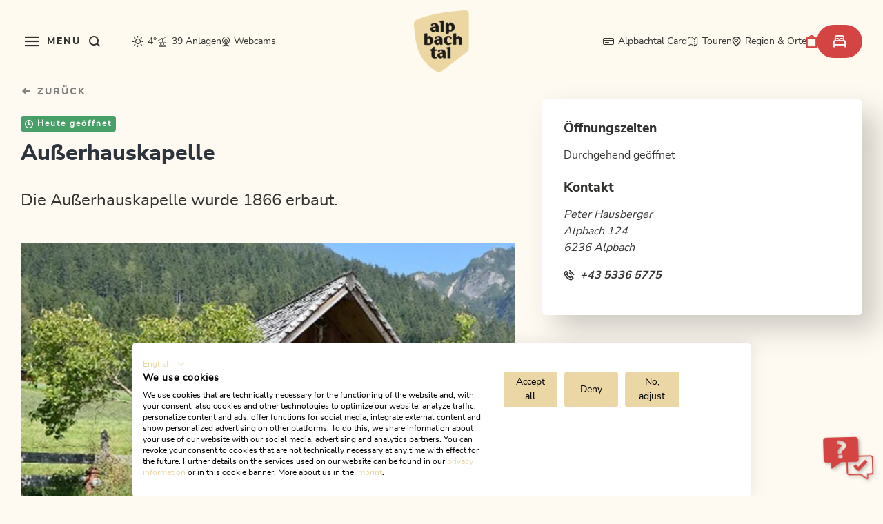

--- FILE ---
content_type: text/html; charset=UTF-8
request_url: https://www.alpbachtal.at/de/aktivitaeten/top-ausflugsziele/ausflugsziele-a-z/Ausserhauskapelle_isd_260408
body_size: 46931
content:

<!doctype html>
<html lang="de">
<head>
    <meta http-equiv="X-UA-Compatible" content="IE=edge">
    <meta charset="UTF-8">

                        <!-- Robots included -->
            <title>Außerhauskapelle in Alpbach | Alpbachtal</title>
            <meta name="description" content="Im Inneren der Kapelle befinden sich unter anderem ein Schreiben des Fürsterzbischöflichen Ordinats und eine bemerkenswerte Gebetserinnerung. Die Kapelle ist immer geöffnet." />

            <link rel="canonical" href="https://www.alpbachtal.at/de/info-und-service/alpbachtal-a-z/Ausserhauskapelle_isd_260408">
            
            

<!-- OPEN GRAPH -->
<meta property="og:title" content="Außerhauskapelle in Alpbach | Alpbachtal" />
<meta property="og:description" content="Im Inneren der Kapelle befinden sich unter anderem ein Schreiben des Fürsterzbischöflichen Ordinats und eine bemerkenswerte Gebetserinnerung. Die Kapelle ist immer geöffnet." />
<meta property="og:image" content="https://www.alpbachtal.at/deskline/infrastruktur/objekte/Au%C3%9Ferhauskapelle_260408/ausserhaus-kapelle_5660656.png" />
<meta property="og:image:secure" content="https://www.alpbachtal.at/deskline/infrastruktur/objekte/Au%C3%9Ferhauskapelle_260408/ausserhaus-kapelle_5660656.png" />
<meta property="og:secure" content="https://www.alpbachtal.at/deskline/infrastruktur/objekte/Au%C3%9Ferhauskapelle_260408/ausserhaus-kapelle_5660656.png" />
<meta property="og:url" content="https://www.alpbachtal.at/de/info-und-service/alpbachtal-a-z/Ausserhauskapelle_isd_260408" />
<meta property="og:type" content="website" />
<!-- /OPEN GRAPH -->


        
        
        

        <script>_config = {};</script>

<meta name="format-detection" content="telephone=no"/>

<link rel="apple-touch-icon" sizes="152x152" href="/static/favicons//apple-touch-icon-152x152.png">
<link rel="apple-touch-icon" sizes="180x180" href="/static/favicons//apple-touch-icon-180x180.png">
<link rel="icon" type="image/png" href="/static/favicons//favicon-32x32.png" sizes="32x32">
<link rel="icon" type="image/png" href="/static/favicons//android-chrome-192x192.png" sizes="192x192">
<link rel="icon" type="image/png" href="/static/favicons//favicon-96x96.png" sizes="96x96">
<link rel="manifest" href="/manifest.json">
<link rel="mask-icon" href="/static/favicons//safari-pinned-tab.svg">



<meta name="viewport" content="width=device-width, initial-scale=1.0">




    <link rel="preload" href="/cache-buster-1763640201/static/build/css/libs.css" as="style" onload="this.onload=null;this.rel='stylesheet'"><noscript><link rel="stylesheet" href="/cache-buster-1763640201/static/build/css/libs.css" /></noscript>

<style>:root{--color-primary:#ecd7a3;--color-secondary:#d34442;--color-text-default:#333331;--color-text-muted:#989691;--color-text-btn-primary:#333331;--color-text-btn-white:#191919;--color-booking-btn:#d34442;--color-default:#2d343e;--color-white:#fff;--color-grey:#1d1d1b;--color-light-grey:#f7f7f6;--color-dark-grey:#bec2c6;--color-dark:#343a40;--color-middle-grey:#7f7f7f;--color-beige:#fefaf1;--color-bg-default:#fefefe;--color-status-medium:#e1be66;--color-success:#499f68;--color-info:#ffc107;--color-warning:#ffc107;--color-info-blue:#17a2b8;--color-danger:#dc3545;--color-primary-contrast:#fff;--color-secondary-contrast:#fff;--color-success-contrast:#fff;--color-info-contrast:var(--color-text-default);--color-warning-contrast:var(--color-text-default);--color-danger-contrast:#fff;--color-light-contrast:var(--color-text-default);--color-dark-contrast:#fff;--color-white-contrast:var(--color-text-default);--color-default-contrast:#fff;--color-flatpickr:#014b94;--color-primary-dark:#235275;--color-secondary-dark:#424d56;--color-success-dark:#12862b;--color-info-dark:#967102;--color-warning-dark:#967102;--color-danger-dark:#cc2333;--color-light-dark:#e4e8ec;--color-dark-dark:#14191e;--color-white-dark:#f8f9fa;--color-default-dark:#1f232a;--color-primary-light:#fefaf1;--color-secondary-light:#6e8090;--color-success-light:#1ee048;--color-info-light:#fbbd03;--color-warning-light:#fbbd03;--color-danger-light:#e15260;--color-light-light:#fff;--color-dark-light:#687f96;--color-white-light:#fff;--color-default-light:#3b4552;--color-body-bg:#fefaf1;--color-main-nav-bg:rgba(254,250,241,0.8);--font-default:"nunito-sans-regular",sans-serif;--font-default-bold:"nunito-sans-bold",sans-serif;--font-default-extra-bold:"nunito-sans-extrabold",sans-serif;--font-size-default:1rem;--font-size-default--mobile:0.875rem;--font-weight-default:400;--font-weight-bold:700;--font-weight-extra-bold:800;--container-max-width:105rem;--container-md-max-width:67.5rem;--container-lg-max-width:84.6875rem;--container-sm-max-width:50rem;--container-padding:1.875rem;--container-padding--mobile:1.5rem;--color-alpbachtal:#ecd7a3;--color-wildschoenau:#014b94;--color-skijuwel:#e5332a;--color-cca:#6fa287}/*!
 * Bootstrap v5.1.2 (https://getbootstrap.com/)
 * Copyright 2011-2021 The Bootstrap Authors
 * Copyright 2011-2021 Twitter, Inc.
 * Licensed under MIT (https://github.com/twbs/bootstrap/blob/main/LICENSE)
 */*,:after,:before{-webkit-box-sizing:border-box;box-sizing:border-box}html{font-family:sans-serif;line-height:1.15;-webkit-text-size-adjust:100%;-webkit-tap-highlight-color:rgba(0,0,0,0)}article,aside,figcaption,figure,footer,header,hgroup,main,nav,section{display:block}body{margin:0;font-family:var(--bs-font-sans-serif);font-weight:400;line-height:1.5;color:#212529;text-align:left;background-color:#fff}[tabindex="-1"]:focus:not(:focus-visible){outline:0!important}ol,ul{padding-left:2rem}dl,ol,ul{margin-top:0;margin-bottom:1rem}ol ol,ol ul,ul ol,ul ul{margin-bottom:0}dd{margin-bottom:.5rem;margin-left:0}blockquote{margin:0 0 1rem}b,strong{font-weight:bolder}small{font-size:80%}figure{margin:0 0 1rem}img{vertical-align:middle;border-style:none}[hidden]{display:none!important}h1,h2,h3,h4,h5,h6{margin-top:0;margin-bottom:.5rem}p{margin-top:0;margin-bottom:1rem}button,input,optgroup,select,textarea{margin:0;font-family:inherit;font-size:inherit;line-height:inherit}.container,.container-fluid{width:100%;padding-right:.75rem;padding-right:var(--bs-gutter-x,.75rem);padding-left:.75rem;padding-left:var(--bs-gutter-x,.75rem);margin-right:auto;margin-left:auto}.row{--bs-gutter-x:1.5rem;--bs-gutter-y:0;display:-webkit-box;display:-ms-flexbox;display:flex;-ms-flex-wrap:wrap;flex-wrap:wrap;margin-top:calc(var(--bs-gutter-y)*-1);margin-right:calc(var(--bs-gutter-x)*-0.5);margin-left:calc(var(--bs-gutter-x)*-0.5)}.row>*{-ms-flex-negative:0;flex-shrink:0;width:100%;max-width:100%;padding-right:calc(var(--bs-gutter-x)*0.5);padding-left:calc(var(--bs-gutter-x)*0.5);margin-top:var(--bs-gutter-y)}.col{-webkit-box-flex:1;-ms-flex:1 0;flex:1 0}.col-auto{-webkit-box-flex:0;-ms-flex:0 0 auto;flex:0 0 auto;width:auto}.col-2{-webkit-box-flex:0;-ms-flex:0 0 auto;flex:0 0 auto;width:16.66667%}.col-3{-webkit-box-flex:0;-ms-flex:0 0 auto;flex:0 0 auto;width:25%}.col-4{-webkit-box-flex:0;-ms-flex:0 0 auto;flex:0 0 auto;width:33.33333%}.col-5{-webkit-box-flex:0;-ms-flex:0 0 auto;flex:0 0 auto;width:41.66667%}.col-6{-webkit-box-flex:0;-ms-flex:0 0 auto;flex:0 0 auto;width:50%}.col-8{-webkit-box-flex:0;-ms-flex:0 0 auto;flex:0 0 auto;width:66.66667%}.col-9{-webkit-box-flex:0;-ms-flex:0 0 auto;flex:0 0 auto;width:75%}.col-12{-webkit-box-flex:0;-ms-flex:0 0 auto;flex:0 0 auto;width:100%}.g-1,.gx-1{--bs-gutter-x:.25rem}.g-1,.gy-1{--bs-gutter-y:.25rem}.g-2,.gx-2{--bs-gutter-x:.5rem}.g-2,.gy-2{--bs-gutter-y:.5rem}.g-3{--bs-gutter-x:1rem}.g-3,.gy-3{--bs-gutter-y:1rem}.g-4{--bs-gutter-x:1.5rem}.g-4,.gy-4{--bs-gutter-y:1.5rem}.g-5{--bs-gutter-x:3rem}.g-5,.gy-5{--bs-gutter-y:3rem}.btn{display:inline-block;font-family:800;font-family:var(--font-weight-extra-bold);font-weight:800;font-weight:var(--font-weight-extra-bold);line-height:1.357;color:#212529;text-align:center;text-decoration:none;vertical-align:middle;cursor:pointer;-webkit-user-select:none;-moz-user-select:none;-ms-user-select:none;user-select:none;background-color:transparent;border:2px solid transparent;padding:1rem 1.875rem;font-size:.875rem;border-radius:3.3125rem}.btn-primary{color:#000;background-color:#ecd7a3;border-color:#ecd7a3}.btn-secondary{color:#fff;background-color:#d34442;border-color:#d34442}.btn-success{color:#fff;background-color:#499f68;border-color:#499f68}.btn-info{color:#000;background-color:#0dcaf0;border-color:#0dcaf0}.btn-danger{color:#fff;background-color:#dc3545;border-color:#dc3545}.ratio{position:relative;width:100%}.ratio:before{display:block;padding-top:var(--bs-aspect-ratio);content:""}.ratio>*{position:absolute;top:0;left:0;width:100%;height:100%}.ratio-hero-portal{--bs-aspect-ratio:42.85714%}.ratio-hero-content{--bs-aspect-ratio:37.5%}.ratio-1x1{--bs-aspect-ratio:100%}.ratio-3x2{--bs-aspect-ratio:66.66667%}.ratio-16x9{--bs-aspect-ratio:56.25%}.ratio-8x3{--bs-aspect-ratio:37.5%}.ratio-8x7{--bs-aspect-ratio:87.5%}.ratio-3x4{--bs-aspect-ratio:133.33333%}.ratio-4x3{--bs-aspect-ratio:75%}.ratio-2x3{--bs-aspect-ratio:150%}.ratio-7x3{--bs-aspect-ratio:42.85714%}.ratio-7x4{--bs-aspect-ratio:57.14286%}.ratio-6x7{--bs-aspect-ratio:116.66667%}.ratio-event-teaser-portrait{--bs-aspect-ratio:148.75%}.ratio-blog-teaser-item-square{--bs-aspect-ratio:100%}.ratio-blog-teaser-item-portrait{--bs-aspect-ratio:204.9505%}.ratio-blog-teaser-item-landscape{--bs-aspect-ratio:48.55072%}.ratio-interactive-map,.ratio-trip-planner{--bs-aspect-ratio:42.85714%}.visually-hidden,.visually-hidden-focusable:not(:focus):not(:focus-within){position:absolute!important;width:1px!important;height:1px!important;padding:0!important;margin:-1px!important;overflow:hidden!important;clip:rect(0,0,0,0)!important;white-space:nowrap!important;border:0!important}.ratio-cover-centered{height:100%;overflow:hidden}.ratio-cover-centered .ratio-item,.ratio-cover-centered>:not(button):not(.not-ratio){width:auto;min-width:100%;height:auto;min-height:100%;left:50%;top:50%;-webkit-transform:translateX(-50%) translateY(-50%);transform:translateX(-50%) translateY(-50%)}.opacity-75{opacity:.75!important}.overflow-hidden{overflow:hidden!important}.d-inline-block{display:inline-block!important}.d-block{display:block!important}.d-grid{display:grid!important}.d-flex{display:-webkit-box!important;display:-ms-flexbox!important;display:flex!important}.d-inline-flex{display:-webkit-inline-box!important;display:-ms-inline-flexbox!important;display:inline-flex!important}.d-none{display:none!important}.m-0{margin:0!important}.m-1{margin:.25rem!important}.m-2{margin:.5rem!important}.m-4{margin:1.5rem!important}.mx-3{margin-right:1rem!important;margin-left:1rem!important}.mx-auto{margin-right:auto!important;margin-left:auto!important}.my-4{margin-top:1.5rem!important;margin-bottom:1.5rem!important}.my-5{margin-top:3rem!important;margin-bottom:3rem!important}.mt-0{margin-top:0!important}.mt-1{margin-top:.25rem!important}.mt-2{margin-top:.5rem!important}.mt-3{margin-top:1rem!important}.mt-4{margin-top:1.5rem!important}.mt-5{margin-top:3rem!important}.mt-36{margin-top:2.25rem!important}.mt-80{margin-top:5rem!important}.mt-auto{margin-top:auto!important}.me-0{margin-right:0!important}.me-1{margin-right:.25rem!important}.me-3{margin-right:1rem!important}.me-4{margin-right:1.5rem!important}.me-5{margin-right:3rem!important}.mb-0{margin-bottom:0!important}.mb-1{margin-bottom:.25rem!important}.mb-2{margin-bottom:.5rem!important}.mb-3{margin-bottom:1rem!important}.mb-4{margin-bottom:1.5rem!important}.mb-5{margin-bottom:3rem!important}.mb-36{margin-bottom:2.25rem!important}.mb-110{margin-bottom:6.875rem!important}.ms-1{margin-left:.25rem!important}.ms-2{margin-left:.5rem!important}.ms-3{margin-left:1rem!important}.ms-5{margin-left:3rem!important}.bg-primary{--bs-bg-opacity:1;background-color:rgba(var(--bs-primary-rgb),var(--bs-bg-opacity))!important}.bg-secondary{--bs-bg-opacity:1;background-color:rgba(var(--bs-secondary-rgb),var(--bs-bg-opacity))!important}.bg-success{--bs-bg-opacity:1;background-color:rgba(var(--bs-success-rgb),var(--bs-bg-opacity))!important}.bg-info{--bs-bg-opacity:1;background-color:rgba(var(--bs-info-rgb),var(--bs-bg-opacity))!important}.bg-danger{--bs-bg-opacity:1;background-color:rgba(var(--bs-danger-rgb),var(--bs-bg-opacity))!important}.bg-light{--bs-bg-opacity:1;background-color:rgba(var(--bs-light-rgb),var(--bs-bg-opacity))!important}.bg-dark{--bs-bg-opacity:1;background-color:rgba(var(--bs-dark-rgb),var(--bs-bg-opacity))!important}.bg-white{--bs-bg-opacity:1;background-color:rgba(var(--bs-white-rgb),var(--bs-bg-opacity))!important}@font-face{font-family:nunito-sans-regular;src:url(/static/build/resources/nunitosans-regular.37255c176e01d057a221.woff2) format("woff2");font-weight:400;font-display:swap}@font-face{font-family:nunito-sans-bold;src:url(/static/build/resources/nunitosans-bold.358a6c2916f72e882676.woff2) format("woff2");font-weight:700;font-display:swap}@font-face{font-family:nunito-sans-extrabold;src:url(/static/build/resources/nunitosans-extrabold.b8fa7f8a3a96b720ea6c.woff2) format("woff2");font-weight:800;font-display:swap}a,a:focus,a:hover{color:inherit;text-decoration:none}th{font-family:nunito-sans-bold,sans-serif;font-family:var(--font-default-bold);font-weight:400}textarea{resize:vertical}label{font-weight:400}dl,label,ol,ul{margin-bottom:0}dt{font-weight:400}::-moz-selection{color:#fff;background-color:#ecd7a3;background-color:var(--color-primary)}::selection{color:#fff;background-color:#ecd7a3;background-color:var(--color-primary)}video{background:#000}html{-ms-overflow-style:scrollbar}body{position:relative;background-color:#fefaf1;background-color:var(--color-body-bg)}.body--freezed{overflow-y:hidden}.body--freezed:before{content:"";position:absolute;inset:0;-webkit-backdrop-filter:blur(8px);backdrop-filter:blur(8px);z-index:10}.body-cca--freezed{overflow:hidden}.body-cca--freezed:before{content:"";position:absolute;inset:0;background-color:#fff;z-index:10}.main-content--no-hero{padding-top:7.5rem}.content-cca--small{padding:0 2rem}body{color:#333331;color:var(--color-text-default);font-family:nunito-sans-regular,sans-serif;font-family:var(--font-default);font-size:1rem;font-size:var(--font-size-default);word-break:break-word}.font-default{font-weight:var(--font-default-weight)}.strong,b,strong{font-family:nunito-sans-bold,sans-serif;font-family:var(--font-default-bold);font-weight:400}.h1,.h2,.h3,.h4,.h5,.h6,.h-style,h1,h2,h3,h4,h5,h6{margin-top:0;display:block;color:inherit;font-family:nunito-sans-extrabold,sans-serif;font-family:var(--font-default-extra-bold)}.h1,h1{font-size:3rem;letter-spacing:.125rem}.h1,.h2,h1,h2{color:#ecd7a3;color:var(--color-primary)}.h2,h2{font-size:2.5rem;letter-spacing:.0625rem}.h3,h3{font-size:2rem;letter-spacing:0}.h4,h4{font-size:1.5rem}.h5,h5{font-size:1.25rem}.h6,h6{font-size:1rem}.h-style{font-size:2.25rem;line-height:1}.h-style--outline{color:transparent!important;-webkit-text-stroke:1px rgba(0,0,0,.3)}.h-style-sub{font-size:1.5rem!important;line-height:1!important;font-family:nunito-sans-extrabold,sans-serif!important;font-family:var(--font-default-extra-bold)!important}table{word-break:normal}.vertical-gutter{margin-top:calc(var(--bs-gutter-y)*-1)}.vertical-gutter__item{margin-top:var(--bs-gutter-y)}.vertical-gutter,.vertical-gutter--3,.vertical-gutter--6,.vertical-gutter--24{display:-webkit-box;display:-ms-flexbox;display:flex;-webkit-box-orient:vertical;-webkit-box-direction:normal;-ms-flex-direction:column;flex-direction:column;grid-gap:var(--bs-gutter-y)}.vertical-gutter--3{--bs-gutter-y:$gutters [3]}.vertical-gutter--6{margin-top:-.375rem}.vertical-gutter--6>.vertical-gutter__item,.vertical-gutter--6>[class*=" col"],.vertical-gutter--6>[class^=col]{margin-top:.375rem}.vertical-gutter--24{margin-top:-.375rem}.vertical-gutter--24>.vertical-gutter__item,.vertical-gutter--24>[class*=" col"],.vertical-gutter--24>[class^=col]{margin-top:1.5rem}.ratio-item{position:absolute;top:0;left:0;width:100%;height:100%}.container.container{max-width:108.75rem;max-width:calc(var(--container-max-width) + var(--container-padding)*2);width:100%}.container{padding-left:1.875rem;padding-left:var(--container-padding);padding-right:1.875rem;padding-right:var(--container-padding)}.container--lg{max-width:88.4375rem;max-width:calc(var(--container-lg-max-width) + var(--container-padding)*2)}.container--lg,.container--md{margin:0 auto;width:100%;padding-left:1.875rem;padding-left:var(--container-padding);padding-right:1.875rem;padding-right:var(--container-padding)}.container--md{max-width:71.25rem;max-width:calc(var(--container-md-max-width) + var(--container-padding)*2)}.container--sm{margin:0 auto;max-width:53.75rem;max-width:calc(var(--container-sm-max-width) + var(--container-padding)*2);width:100%;padding-left:1.875rem;padding-left:var(--container-padding);padding-right:1.875rem;padding-right:var(--container-padding)}.container--breadcrumbs{padding-left:1.5rem;padding-left:var(--container-padding--mobile);padding-right:1.5rem;padding-right:var(--container-padding--mobile);position:relative;z-index:1}.content-block+.content-block,.content-block+.pimcore_area_content>.content-block,.content-block+iframe+.content-block,.parallax-area__content>.title-block.content-block,.pimcore_area_content+.content-block,.pimcore_area_content+.footer-top,.pimcore_area_content+.pimcore_area_content>.content-block,.pimcore_area_content+iframe+.content-block,.pimcore_area_content+iframe+.pimcore_area_content>.content-block{margin-top:3rem}.content-block+.content-block--sm,.content-block+.pimcore_area_content>.content-block--sm,.content-block--sm+.content-block--sm,.pimcore_area_content+.pimcore_area_content>.content-block--sm{margin-top:3.125rem}.content-block+.content-block--xs,.content-block+.pimcore_area_content>.content-block--xs,.content-block--xs+.content-block--xs,.pimcore_area_content+.pimcore_area_content>.content-block--xs{margin-top:2.5rem}.content-block+.content-block--xl,.content-block+.pimcore_area_content>.content-block--xl,.content-block--xl+.content-block--xl,.pimcore_area_content+.pimcore_area_content>.content-block--xl{margin-top:6.25rem}.pimcore_area_content:last-child .content-block.content-block--no-footer-margin{margin-bottom:-3.75rem}.content-visibility--auto .content-block{contain-intrinsic-size:1px;content-visibility:auto}.hero-portal{position:relative}.hero-portal__image{z-index:-1}.hero-portal__image-color:after{background:#6fa287;background:var(--color-cca);opacity:.2;content:"";position:absolute;top:0;left:0;width:100%;height:100%}.hero-portal__title{position:absolute;top:50%;left:50%;-webkit-transform:translate(-50%,-50%);transform:translate(-50%,-50%);color:#fefaf1;color:var(--color-beige);font-family:nunito-sans-extrabold,sans-serif;font-family:var(--font-default-extra-bold);font-size:3rem;letter-spacing:.125rem;line-height:4.125rem}.hero-portal__forms{position:absolute;bottom:0;left:0;width:100%;z-index:-1}.hero-portal__forms--skijuwel{mix-blend-mode:lighten;overflow:hidden;width:100%;height:200px;position:absolute;bottom:0}.hero-portal__forms--skijuwel .hero-portal__forms-rec{-webkit-clip-path:ellipse(60% 50% at 50% 100%);clip-path:ellipse(60% 50% at 50% 100%);background-color:#f7f7f6;background-color:var(--color-light-grey);width:100%;height:100%}.hero-portal__quickfinder{position:absolute;bottom:0;left:50%;-webkit-transform:translateX(-50%);transform:translateX(-50%)}.hero-portal__quickfinder--wildschoenau{bottom:0;-webkit-transform:translate(-50%,50%);transform:translate(-50%,50%)}.hero-portal__quickfinder--skijuwel-wrapper{position:absolute;width:100%;display:block;bottom:3.125rem;-webkit-transform:translate(-50%,50%);transform:translate(-50%,50%);left:50%}.hero-portal__ticket-btn .icon{font-size:1.375rem}.hero-portal__flower{height:1.5rem;-o-object-fit:contain;object-fit:contain;-webkit-filter:grayscale(1) brightness(2);filter:grayscale(1) brightness(2);width:100%;margin:0 auto}.hero-portal__video-controls{position:absolute;bottom:1rem;right:1rem;z-index:10}.hero-portal__video-controls-icon{color:#fff;border-radius:50%;border:2px solid #fff;font-size:1rem;padding:1rem}.hero-portal__video{-o-object-fit:cover;object-fit:cover}.region-dropdown__btn{background-color:transparent;text-align:left;font-size:.75rem;-webkit-box-shadow:none;box-shadow:none;border:none;display:-webkit-box;display:-ms-flexbox;display:flex;-webkit-box-align:center;-ms-flex-align:center;align-items:center;padding-left:0}.main-navbar--shadow .region-dropdown__btn{color:#fff}.region-dropdown__btn:after{content:"\EA1C";content:var(--icon-chevron);font-family:iconfont;border:none;font-size:.3125rem;margin-left:.375rem}.region-dropdown__icon{font-size:1rem;margin-right:.375rem}.booking-quickfinder-wrapper{position:relative;z-index:11}.booking-quickfinder{background-color:#f7f7f6;background-color:var(--color-light-grey)}.booking-quickfinder__item{height:4.5rem;display:-webkit-box;display:-ms-flexbox;display:flex;-webkit-box-pack:center;-ms-flex-pack:center;justify-content:center;-ms-flex-line-pack:center;align-content:center;-webkit-box-orient:vertical;-webkit-box-direction:normal;-ms-flex-direction:column;flex-direction:column;padding:.625rem 1.5625rem;-webkit-filter:drop-shadow(0 0 3.75rem rgba(51,51,49,.24));filter:drop-shadow(0 0 3.75rem rgba(51,51,49,.24))}.booking-quickfinder__item--active{background-color:#fff;border-radius:3.3125rem}.booking-quickfinder__label{font-size:.75rem;color:#1d1d1b;color:var(--color-grey)}.booking-quickfinder__text{font-family:nunito-sans-bold,sans-serif;font-family:var(--font-default-bold);font-weight:700;font-weight:var(--font-weight-bold);font-size:.875rem;color:#333331;color:var(--color-text-default)}.booking-quickfinder__flyout{-webkit-box-shadow:0 0 40px 0 rgba(51,51,49,.24);box-shadow:0 0 40px 0 rgba(51,51,49,.24);border-radius:2.25rem;background-color:#fff;width:100%;max-width:26.625rem;padding:1.375rem;position:relative;bottom:100%;margin-bottom:.75rem;z-index:9}.booking-quickfinder__flyout .flatpickr-input{display:none}.booking-quickfinder__flyout--small{width:100%;text-align:center;display:-webkit-box;display:-ms-flexbox;display:flex;-webkit-box-pack:center;-ms-flex-pack:center;justify-content:center;-webkit-box-orient:vertical;-webkit-box-direction:normal;-ms-flex-direction:column;flex-direction:column;padding:1.375rem}.booking-quickfinder__flyout-label{font-weight:700;font-weight:var(--font-weight-bold);font-family:nunito-sans-bold,sans-serif;font-family:var(--font-default-bold);font-size:1rem}.booking-quickfinder__flyout-text{font-size:.875rem;color:#7f7f7f;color:var(--color-middle-grey)}.booking-quickfinder__flyout-item{padding-bottom:1.5rem}.booking-quickfinder__flyout-item:last-of-type{padding-bottom:0}.booking-quickfinder__flyout-item+.booking-quickfinder__flyout-item{padding-top:1.5rem;border-top:1px solid #f7f7f6;border-top:1px solid var(--color-light-grey)}.booking-quickfinder__child-item{padding:.375rem 0;line-height:1.625;font-weight:700;font-weight:var(--font-weight-bold)}.booking-quickfinder__child-item--disabled{opacity:.4}.booking-quickfinder__flyout-close{width:1.5rem;height:1.5rem;-webkit-box-shadow:none;box-shadow:none;border:none;background-color:#fff;border-radius:50%;right:-1.5625rem;top:-1.125rem;position:absolute;display:-webkit-box;display:-ms-flexbox;display:flex;-webkit-box-pack:center;-ms-flex-pack:center;justify-content:center;-webkit-box-align:center;-ms-flex-align:center;align-items:center;line-height:1;text-align:center}.booking-quickfinder__btn{border:none;background-color:#f7f7f6;background-color:var(--color-light-grey);height:3.75rem;border-radius:3.3125rem;-webkit-box-shadow:0 0 60px 0 rgba(51,51,49,.24);box-shadow:0 0 60px 0 rgba(51,51,49,.24);text-align:left;padding:.375rem .375rem .375rem 1.5rem;display:grid;grid-auto-flow:row dense;grid-auto-columns:1fr;grid-auto-rows:1fr;grid-template-columns:1fr 3rem;grid-template-rows:auto auto;gap:0 3px;width:100%;grid-template-areas:". icon" ". icon"}.booking-quickfinder__btn-label{font-size:.75rem;color:#1d1d1b;color:var(--color-grey);line-height:1.33333;font-weight:var(--font-weight);-ms-flex-item-align:end;align-self:flex-end;display:block}.booking-quickfinder__btn-text{font-size:.75rem;-ms-flex-item-align:start;align-self:flex-start;display:block;font-weight:700;font-weight:var(--font-weight-bold);color:#333331;color:var(--color-text-default)}.booking-quickfinder__btn-icon{grid-area:icon;height:3rem;border-radius:50%;background:#d34442;background:var(--color-secondary);display:-webkit-box;display:-ms-flexbox;display:flex;-webkit-box-pack:center;-ms-flex-pack:center;justify-content:center;-webkit-box-align:center;-ms-flex-align:center;align-items:center;font-size:1.4375rem;color:#fff;padding-left:.3125rem}.flyout-open:before{content:"";position:absolute;z-index:8;width:100%;height:100%;-webkit-backdrop-filter:blur(5px);backdrop-filter:blur(5px)}.booking-quickfinder__headline{font-size:1.5rem;line-height:1;font-family:nunito-sans-extrabold,sans-serif;font-family:var(--font-default-extra-bold);font-weight:800;font-weight:var(--font-weight-extra-bold);margin-bottom:2.25rem;text-align:center;margin-top:1rem}.booking-quickfinder__mobile-close{position:absolute;top:9.125rem;right:2.25rem;color:#989691;color:var(--color-text-muted);font-size:.75rem}.booking-quickfinder__warning{color:red}.title-block__top-title{color:#ecd7a3;color:var(--color-primary);text-transform:uppercase;letter-spacing:.5rem;margin-bottom:.375rem;font-size:1rem;line-height:1.375rem;font-family:nunito-sans-extrabold,sans-serif;font-family:var(--font-default-extra-bold)}.title-block__title{color:#333331;color:var(--color-text-default);margin-bottom:1.5rem}.title-block--centered{text-align:center}.title-block__sub-title{font-size:1rem;line-height:1.375;font-family:nunito-sans-regular,sans-serif;font-family:var(--font-default);font-weight:400;font-weight:var(--font-weight-default)}.title-block__image-divider{width:1.5rem;height:auto;margin-bottom:.75rem}.wysiwyg{line-height:1.625}.wysiwyg>ol,.wysiwyg>p,.wysiwyg>table,.wysiwyg>ul{margin-bottom:2em}.wysiwyg>ol:last-child,.wysiwyg>p:last-child,.wysiwyg>table:last-child,.wysiwyg>ul:last-child{margin-bottom:0}.wysiwyg img{max-width:100%;height:auto!important}.wysiwyg a:not(.btn){color:#d34442;color:var(--color-secondary)}.wysiwyg a:active:not(.btn),.wysiwyg a:focus:not(.btn),.wysiwyg a:hover:not(.btn){color:#d34442;color:var(--color-secondary);text-decoration:underline}.wysiwyg--intro-paragraph{font-size:1.25rem;line-height:2.25rem}.wysiwyg--two-col-intro{color:#d34442;color:var(--color-secondary);font-family:nunito-sans-extrabold,sans-serif;font-family:var(--font-default-extra-bold)}.card{border-radius:6px;overflow:hidden}.card-body{padding:1.25rem}.card-title{font-size:clamp(1.2rem,1.2vw,1.5rem)}.card-title--margin-bottom{margin-bottom:1.5rem}.card-list-item{padding-top:.75rem;padding-bottom:.75rem;border-top:.0625rem solid rgba(152,150,145,.2);font-size:.875rem}.card-list-item:last-of-type{border-bottom:.0625rem solid rgba(152,150,145,.2)}.card-top{display:-webkit-box;display:-ms-flexbox;display:flex;-webkit-box-pack:justify;-ms-flex-pack:justify;justify-content:space-between;-webkit-box-align:center;-ms-flex-align:center;align-items:center;padding:1.5rem .75rem 0 1.5rem;margin-bottom:2.125rem}.card-price__background{width:11.25rem;position:absolute;top:-1.875rem;left:0}.card-price__background path{fill:#ecd7a3!important;fill:var(--color-primary)!important}.card-price__price{color:#000;line-height:1;position:relative}.card-price__amount{font-family:nunito-sans-extrabold,sans-serif;font-family:var(--font-default-extra-bold);font-size:1.25rem}.card-price__from{font-size:.75rem}.card-price__text{font-size:.75rem;font-family:nunito-sans-extrabold,sans-serif;font-family:var(--font-default-extra-bold)}.card__shortlist-button{width:3rem;height:3rem;border:.0625rem solid #7f7f7f;border:.0625rem solid var(--color-middle-grey);border-radius:50%;color:#7f7f7f;color:var(--color-middle-grey);display:-webkit-box;display:-ms-flexbox;display:flex;-webkit-box-align:center;-ms-flex-align:center;align-items:center;-webkit-box-pack:center;-ms-flex-pack:center;justify-content:center;font-size:.9375rem;background-color:#fff;-ms-flex-negative:0;flex-shrink:0}.card__shortlist-button.is-active{border:.0625rem solid #d34442;border:.0625rem solid var(--color-secondary);color:#d34442;color:var(--color-secondary)}.btn-no-styling{border:none;background:none;text-align:left;padding:0;color:inherit;font-family:inherit;font-weight:inherit;cursor:pointer}.btn{text-transform:uppercase;-webkit-box-shadow:1.25rem 1.25rem 2.5rem rgba(0,0,0,.12);box-shadow:1.25rem 1.25rem 2.5rem rgba(0,0,0,.12);display:-webkit-inline-box;display:-ms-inline-flexbox;display:inline-flex;-webkit-column-gap:.75rem;-moz-column-gap:.75rem;column-gap:.75rem;-webkit-box-align:center;-ms-flex-align:center;align-items:center;-webkit-box-pack:center;-ms-flex-pack:center;justify-content:center}.btn,.btn-sm{letter-spacing:.125rem}.btn-sm{line-height:1;font-family:var(--font-default-medium);font-weight:var(--font-weight-medium)}.btn-booking{background-color:#d34442;background-color:var(--color-secondary);color:#fff;display:-webkit-box;display:-ms-flexbox;display:flex;-webkit-box-pack:center;-ms-flex-pack:center;justify-content:center;-webkit-box-align:center;-ms-flex-align:center;align-items:center}.btn__icon{font-size:1.1875rem}.btn__icon--small{font-size:.625rem}.btn-white{background-color:#fff}.btn-white:active,.btn-white:focus{color:#000}.btn-back{font-family:nunito-sans-extrabold,sans-serif;font-family:var(--font-default-extra-bold);font-weight:800;font-weight:var(--font-weight-extra-bold);color:#7f7f7f;color:var(--color-middle-grey);font-size:.875rem;letter-spacing:.125rem;text-transform:uppercase}.btn-back--margin-bottom{margin-bottom:1.5rem}.btn-link{color:#333331;color:var(--color-text-default);text-transform:uppercase;letter-spacing:.125rem;font-size:.875rem;font-family:nunito-sans-bold,sans-serif;font-family:var(--font-default-bold);font-weight:700;font-weight:var(--font-weight-bold);text-decoration:none}.btn-link:hover{color:#d34442;color:var(--color-secondary)}.btn-no-shadow{-webkit-box-shadow:none;box-shadow:none}.btn-alpbachtal{background-color:#ecd7a3;background-color:var(--color-alpbachtal);color:#333331;color:var(--color-text-default)}.btn-wildschoenau{background-color:#014b94;background-color:var(--color-wildschoenau);color:#fff}.btn-skijuwel{background-color:#008bd0;color:#fff}.main-navbar{width:100%;z-index:10;position:relative}.main-navbar-nav{background:rgba(254,250,241,.8);background:var(--color-main-nav-bg);-webkit-backdrop-filter:blur(10px);backdrop-filter:blur(10px);display:-webkit-box;display:-ms-flexbox;display:flex;-webkit-box-align:center;-ms-flex-align:center;align-items:center}.main-navbar--fixed{position:fixed;left:0;right:0;top:0}.main-navbar--shadow:before{content:"";position:absolute;top:0;left:0;right:0;pointer-events:none;height:16.5rem;background:-webkit-gradient(linear,left top, left bottom,from(#000),to(transparent));background:-o-linear-gradient(top,#000,transparent);background:linear-gradient(180deg,#000,transparent);opacity:.3}.main-navbar--shadow .main-navbar-nav{background-color:transparent;-webkit-backdrop-filter:none;backdrop-filter:none;color:#fff;min-height:unset}.main-navbar--shadow .main-navbar__brand{width:6.6875rem;height:7.5rem}.main-navbar--shadow .main-navbar__brand--skijuwel{width:16.875rem;height:auto;aspect-ratio:220/96;position:relative}.main-navbar--shadow .main-navbar__brand--wildschoenau{width:10.3125rem;height:6.25rem}.main-navbar--shadow .main-navbar__brand--cca{width:18.75rem;height:auto;aspect-ratio:254/90;padding-top:.5rem}.main-navbar__container{z-index:10;position:relative;width:100%;display:grid;grid-template-rows:0 1fr;grid-template-columns:1fr 1fr 1fr;grid-template-areas:"area-meta-nav area-meta-nav area-meta-nav" "area-menu-search area-logo area-regions-shop"}.main-navbar__brand{width:5rem;height:5.625rem;-o-object-fit:cover;object-fit:cover;-webkit-transition:width .3s ease,height .3s ease;-o-transition:width .3s ease,height .3s ease;transition:width .3s ease,height .3s ease}.main-navbar__brand--skijuwel{width:9.375rem;height:auto;aspect-ratio:220/96}.main-navbar__brand--cca{width:10rem;height:auto;aspect-ratio:254/90}.main-navbar__area-logo,.main-navbar__area-toggle{display:-webkit-box;display:-ms-flexbox;display:flex;-webkit-box-align:center;-ms-flex-align:center;align-items:center}.main-navbar__area-logo{grid-area:area-logo;display:-webkit-box;display:-ms-flexbox;display:flex;-webkit-box-pack:center;-ms-flex-pack:center;justify-content:center;opacity:1;-webkit-transition:opacity .3s ease;-o-transition:opacity .3s ease;transition:opacity .3s ease}.body--freezed .main-navbar__area-logo{opacity:0}.main-navbar__area-toggle{grid-area:area-toggle}.main-navbar__area-nav-list{display:-webkit-box;display:-ms-flexbox;display:flex;grid-area:area-nav-list;-webkit-box-align:center;-ms-flex-align:center;align-items:center;justify-self:end}.main-navbar__area-lang-switch{grid-area:area-lang-switch;justify-self:flex-end}.main-navbar__area-meta-nav{display:-webkit-box;display:-ms-flexbox;display:flex;-webkit-box-align:center;-ms-flex-align:center;align-items:center;grid-area:area-meta-nav;opacity:1;-webkit-transition:opacity .3s ease;-o-transition:opacity .3s ease;transition:opacity .3s ease}.body--freezed .main-navbar__area-meta-nav{opacity:0}.main-navbar__area-regions-shop{display:-webkit-box;display:-ms-flexbox;display:flex;-webkit-box-align:center;-ms-flex-align:center;align-items:center;-webkit-box-pack:end;-ms-flex-pack:end;justify-content:flex-end;grid-area:area-regions-shop;opacity:1;-webkit-transition:opacity .3s ease;-o-transition:opacity .3s ease;transition:opacity .3s ease}.body--freezed .main-navbar__area-regions-shop{opacity:0}.main-navbar__area-menu-search{display:-webkit-box;display:-ms-flexbox;display:flex;grid-area:area-menu-search}.main-navbar__list{display:-webkit-box;display:-ms-flexbox;display:flex;-webkit-column-gap:2.25rem;-moz-column-gap:2.25rem;column-gap:2.25rem}.main-navbar__item__link{font-size:.875rem;line-height:1.35714;display:-webkit-box;display:-ms-flexbox;display:flex;-webkit-box-align:center;-ms-flex-align:center;align-items:center;background-color:transparent;border:none;-webkit-box-shadow:none;box-shadow:none;overflow:hidden;position:relative;z-index:1;padding:.1875rem 0}.main-navbar__item__link:before{content:"";position:absolute;bottom:0;left:0;width:0;height:.0625rem;z-index:-1;-webkit-transition:width .3s ease;-o-transition:width .3s ease;transition:width .3s ease;background-color:#d34442;background-color:var(--color-secondary)}.main-navbar__item__link:hover{color:#d34442;color:var(--color-secondary)}.main-navbar__item__link:hover:before{width:100%}.main-navbar__item__link.is-active{color:#d34442;color:var(--color-secondary)}.main-navbar__item:not(.main-navbar__item--search){-webkit-transition:-webkit-transform .2s ease;transition:-webkit-transform .2s ease;-o-transition:transform .2s ease;transition:transform .2s ease;transition:transform .2s ease, -webkit-transform .2s ease;-webkit-backface-visibility:hidden}.main-navbar__item--search{margin-left:3.75rem;color:#989691;color:var(--color-text-muted)}.main-navbar__item-icon{font-size:1rem;font-weight:400;margin-right:.375rem}.main-navbar__item-icon--small{font-size:.625rem}.main-navbar__shop-link{display:-webkit-box;display:-ms-flexbox;display:flex;-webkit-box-align:center;-ms-flex-align:center;align-items:center;-webkit-column-gap:.75rem;-moz-column-gap:.75rem;column-gap:.75rem;color:#d34442;color:var(--color-secondary);-webkit-transition:color .3s ease;-o-transition:color .3s ease;transition:color .3s ease}.main-navbar--shadow .main-navbar__shop-link{color:#fff}.main-navbar--shadow .main-navbar__shop-link--btn{background-color:transparent}.main-navbar__shop-link--btn:hover{color:#fff}.main-navbar__shop-link--btn-white{background-color:#fff;color:#d34442;color:var(--color-secondary);border-radius:3.3125rem;-webkit-transition:background-color .3s ease;-o-transition:background-color .3s ease;transition:background-color .3s ease}.main-navbar--shadow .main-navbar__shop-link--btn-white{background-color:transparent}.main-navbar__shop-link--btn-white:hover{color:#d34442;color:var(--color-secondary);background-color:#f5f5f5}.main-navbar__shop-link-text{text-transform:uppercase;letter-spacing:.125rem;font-size:.875rem;font-weight:800;font-weight:var(--font-weight-extra-bold)}.main-navbar__shop-link-icon{font-size:1.125rem}.main-navbar__area-contact-login{display:-webkit-box;display:-ms-flexbox;display:flex;-webkit-box-align:center;-ms-flex-align:center;align-items:center;-webkit-box-pack:end;-ms-flex-pack:end;justify-content:flex-end;grid-area:area-regions-shop;opacity:1;-webkit-transition:opacity .3s ease;-o-transition:opacity .3s ease;transition:opacity .3s ease}.body--freezed .main-navbar__area-contact-login{opacity:0}.main-navbar__link{display:-webkit-box;display:-ms-flexbox;display:flex;-webkit-box-align:center;-ms-flex-align:center;align-items:center;-webkit-column-gap:.75rem;-moz-column-gap:.75rem;column-gap:.75rem;color:#d34442;color:var(--color-secondary);-webkit-transition:color .3s ease;-o-transition:color .3s ease;transition:color .3s ease}.main-navbar--shadow .main-navbar__link{color:#fff}.main-navbar__link-text{text-transform:uppercase;letter-spacing:.125rem;font-size:.875rem;font-weight:800;font-weight:var(--font-weight-extra-bold)}.main-navbar__link-icon{font-size:1.125rem}.main-navbar--checkout{padding:.9375rem}.main-navbar__account-menu{padding:1.5rem;text-align:center;background-color:hsla(0,0%,100%,.8);border:none;-webkit-box-shadow:0 0 2rem rgba(0,0,0,.5);box-shadow:0 0 2rem rgba(0,0,0,.5);margin-top:2rem}.main-navbar__account-menu.show{display:-webkit-box;display:-ms-flexbox;display:flex;-webkit-box-orient:vertical;-webkit-box-direction:normal;-ms-flex-direction:column;flex-direction:column;row-gap:1rem}.main-navbar__account-menu-btn{margin-bottom:2rem}.main-navbar__account-menu-title{margin-bottom:.5rem}.main-navbar__account-menu-link{font-size:.75rem;display:-webkit-box;display:-ms-flexbox;display:flex;-webkit-box-align:center;-ms-flex-align:center;align-items:center;-webkit-box-pack:center;-ms-flex-pack:center;justify-content:center;-webkit-column-gap:.25rem;-moz-column-gap:.25rem;column-gap:.25rem}.main-navbar__account-menu-link .icon{font-size:.5rem}.main-navbar__toggle{display:-webkit-box;display:-ms-flexbox;display:flex;-webkit-box-pack:center;-ms-flex-pack:center;justify-content:center;-webkit-box-align:center;-ms-flex-align:center;align-items:center;outline:none;background:transparent;border:none;color:#333331;color:var(--color-text-default);position:relative}.main-navbar--shadow .main-navbar__toggle{color:#fff}.main-navbar__toggle__text{font-family:nunito-sans-extrabold,sans-serif;font-family:var(--font-default-extra-bold);font-weight:800;font-weight:var(--font-weight-extra-bold);font-size:.875rem;letter-spacing:.125rem;text-transform:uppercase;margin-left:.6875rem}.main-navbar__toggle__icon.icon-x,.main-navbar__toggle__text--open{display:none}.main-navbar__search-overlay-toggle{outline:none;background:transparent;border:none;color:#333331;color:var(--color-text-default)}.main-navbar--shadow .main-navbar__search-overlay-toggle{color:#fff}.main-navbar__overlay,.nav-overlay{visibility:hidden;position:fixed}.nav-tabs:not(.nav-tabs--white-bar){-webkit-column-gap:2.25rem;-moz-column-gap:2.25rem;column-gap:2.25rem;border:none;padding-bottom:1.5rem}.nav-tabs:not(.nav-tabs--white-bar) .nav-link{font-family:nunito-sans-extrabold,sans-serif;font-family:var(--font-default-extra-bold);text-transform:uppercase;font-size:.875rem;line-height:1.35714;letter-spacing:.25rem;color:#333331;color:var(--color-text-default);border:none;position:relative;padding:1.375rem 0}.nav-tabs:not(.nav-tabs--white-bar) .nav-link:after{content:attr(data-tab-name);position:absolute;width:3.75rem;height:3.75rem;background-color:#ecd7a3;background-color:var(--color-primary);border-radius:50%;top:50%;left:50%;-webkit-transform:translate(-50%,-50%);transform:translate(-50%,-50%);opacity:0;-webkit-transition:opacity .3s ease;-o-transition:opacity .3s ease;transition:opacity .3s ease;white-space:nowrap;display:-webkit-box;display:-ms-flexbox;display:flex;-webkit-box-align:center;-ms-flex-align:center;align-items:center;-webkit-box-pack:center;-ms-flex-pack:center;justify-content:center;overflow:hidden;color:#fff}.nav-tabs:not(.nav-tabs--white-bar) .nav-link:hover:after{opacity:.3}.nav-tabs:not(.nav-tabs--white-bar) .nav-link.active{background-color:transparent}.nav-tabs:not(.nav-tabs--white-bar) .nav-link.active:after{opacity:1}.nav-tabs--white-bar{height:3.75rem;background-color:#fff;-webkit-box-shadow:0 0 2.5rem 0 rgba(51,51,49,.12);box-shadow:0 0 2.5rem 0 rgba(51,51,49,.12);border-radius:1.875rem;padding:0;display:-webkit-box;display:-ms-flexbox;display:flex;-webkit-box-pack:center;-ms-flex-pack:center;justify-content:center;-webkit-box-align:center;-ms-flex-align:center;align-items:center;border:none}.nav-tabs--white-bar .nav-link{border:none;font-family:nunito-sans-extrabold,sans-serif;font-family:var(--font-default-extra-bold);color:#2d343e;color:var(--color-default);position:relative;font-size:1rem}.nav-tabs--white-bar .nav-link.active:before{content:"";display:block;position:absolute;height:.25rem;background-color:#ecd7a3;background-color:var(--color-primary);width:auto;bottom:.4375rem;left:.9375rem;right:.9375rem}.text-white{color:#fff}.bg-wildschoenau{background-color:#014b94;background-color:var(--color-wildschoenau)}.bg-skijuwel{background-color:#e5332a;background-color:var(--color-skijuwel)}.bg-alpbachtal{background-color:#ecd7a3;background-color:var(--color-alpbachtal)}.fz12{font-size:.75rem}.fz14{font-size:.875rem}.fz16{font-size:1rem}.fz20{font-size:1.25rem}.fz24{font-size:1.5rem}.w-20{width:1.25rem}.w-30{width:1.875rem}.font-default{font-family:nunito-sans-regular,sans-serif;font-family:var(--font-default)}.font-extra-bold{font-family:nunito-sans-extrabold,sans-serif;font-family:var(--font-default-extra-bold)}.box-shadow{-webkit-box-shadow:1.25rem 1.25rem 2.5rem rgba(0,0,0,.24);box-shadow:1.25rem 1.25rem 2.5rem rgba(0,0,0,.24)}.cursor-pointer{cursor:pointer}.cookie-overlay-btn{position:absolute;z-index:99;height:auto;width:auto;margin:0 auto;left:50%;top:50%;-webkit-transform:translate(-50%,-50%);transform:translate(-50%,-50%)}.text-shadow{text-shadow:0 0 1.5rem rgba(0,0,0,.5)}.object-fit-cover{-o-object-fit:cover;object-fit:cover}html{scroll-padding-top:260px}.bg-light-gray{background:#bec2c6;background:var(--color-dark-grey)}@font-face{font-family:iconfont;src:url(/static/build/resources/iconfont.5ffed0494a9300caeefa.woff2) format("woff2"),url(/static/build/resources/iconfont.fa4e61bb68e6c62c3cf6.woff) format("woff"),url(/static/build/resources/iconfont.a98271092469f9b1fe11.ttf) format("ttf");font-weight:400;font-style:normal;font-display:block}.icon{font-family:iconfont;speak:none;font-style:normal;font-weight:400;line-height:1;text-rendering:auto;-webkit-font-smoothing:antialiased;-moz-osx-font-smoothing:grayscale;-webkit-transform:translate(0);transform:translate(0)}.icon-lg{font-size:1.3333333333333333em;line-height:.75em;vertical-align:-15%}.icon-2x{font-size:2em}.icon-3x{font-size:3em}.icon-4x{font-size:4em}.icon-5x{font-size:5em}.icon-fw{width:1.2857142857142858em;text-align:center}.icon-ul{padding-left:0;margin-left:2.14285714em;list-style-type:none}.icon-ul>li{position:relative}.icon-li{position:absolute;left:-2.14285714em;width:2.14285714em;top:.14285714em;text-align:center}.icon-li.icon-lg{left:-1.85714286em}.icon-rotate-90{-webkit-transform:rotate(90deg);transform:rotate(90deg)}.icon-rotate-180{-webkit-transform:rotate(180deg);transform:rotate(180deg)}.icon-rotate-270{-webkit-transform:rotate(270deg);transform:rotate(270deg)}.icon-flip-horizontal{-webkit-transform:scaleX(-1);transform:scaleX(-1)}.icon-flip-vertical{-webkit-transform:scaleY(-1);transform:scaleY(-1)}:root .icon-flip-horizontal,:root .icon-flip-vertical,:root .icon-rotate-90,:root .icon-rotate-180,:root .icon-rotate-270{-webkit-filter:none;filter:none}.icon-360:before{content:"\EA01"}.icon-addthis:before{content:"\EA02"}.icon-alpbachtalcard:before{content:"\EA03"}.icon-anlagen:before{content:"\EA04"}.icon-arrow-diagonal:before{content:"\EA05"}.icon-arrow-left:before{content:"\EA06"}.icon-arrow-right:before{content:"\EA07"}.icon-arrow:before{content:"\EA08"}.icon-bag:before{content:"\EA09"}.icon-bed:before{content:"\EA0A"}.icon-berg:before{content:"\EA0B"}.icon-booking-icon:before{content:"\EA0C"}.icon-burger:before{content:"\EA0D"}.icon-calendar:before{content:"\EA0E"}.icon-camera:before{content:"\EA0F"}.icon-card-inklusive:before{content:"\EA10"}.icon-card:before{content:"\EA11"}.icon-cca-pikto-berge:before{content:"\EA12"}.icon-cca-pikto-congress:before{content:"\EA13"}.icon-cca-pikto-dorf:before{content:"\EA14"}.icon-cca-pikto-lage:before{content:"\EA15"}.icon-cca-pikto-nachhaltigkeit:before{content:"\EA16"}.icon-chairlift-4:before{content:"\EA17"}.icon-chairlift-6:before{content:"\EA18"}.icon-chat:before{content:"\EA19"}.icon-check-stepcounter:before{content:"\EA1A"}.icon-check:before{content:"\EA1B"}.icon-chevron:before{content:"\EA1C"}.icon-clock:before{content:"\EA1D"}.icon-copy-paste:before{content:"\EA1E"}.icon-culinary:before{content:"\EA1F"}.icon-diamond:before{content:"\EA20"}.icon-disc-lift:before{content:"\EA21"}.icon-draw-a-circle:before{content:"\EA22"}.icon-elements:before{content:"\EA23"}.icon-events:before{content:"\EA24"}.icon-expand-cca:before{content:"\EA25"}.icon-expand:before{content:"\EA26"}.icon-facebook:before{content:"\EA27"}.icon-flag-de:before{content:"\EA28"}.icon-flag-en:before{content:"\EA29"}.icon-flower-alpbachtal:before{content:"\EA2A"}.icon-flower-wildschoenau:before{content:"\EA2B"}.icon-food:before{content:"\EA2C"}.icon-forms-card:before{content:"\EA2D"}.icon-gondola:before{content:"\EA2E"}.icon-heart-filled:before{content:"\EA2F"}.icon-heart:before{content:"\EA30"}.icon-instagram:before{content:"\EA31"}.icon-kinobestuhlung:before{content:"\EA32"}.icon-linkedin:before{content:"\EA33"}.icon-magazine:before{content:"\EA34"}.icon-magic-carpet-lift:before{content:"\EA35"}.icon-mail:before{content:"\EA36"}.icon-minus:before{content:"\EA37"}.icon-mobile-burger:before{content:"\EA38"}.icon-newsletter:before{content:"\EA39"}.icon-nights:before{content:"\EA3A"}.icon-panoramakarte:before{content:"\EA3B"}.icon-parlamentarisch:before{content:"\EA3C"}.icon-pause:before{content:"\EA3D"}.icon-person:before{content:"\EA3E"}.icon-phone:before{content:"\EA3F"}.icon-pinterest:before{content:"\EA40"}.icon-play:before{content:"\EA41"}.icon-plus:before{content:"\EA42"}.icon-poi:before{content:"\EA43"}.icon-room:before{content:"\EA44"}.icon-roomplan:before{content:"\EA45"}.icon-search:before{content:"\EA46"}.icon-site-by-elements-dark:before{content:"\EA47"}.icon-ski-juwel:before{content:"\EA48"}.icon-skijuwel-diamond-price:before{content:"\EA49"}.icon-snow:before{content:"\EA4A"}.icon-star:before{content:"\EA4B"}.icon-start-berg:before{content:"\EA4C"}.icon-start-tal:before{content:"\EA4D"}.icon-sun:before{content:"\EA4E"}.icon-tal:before{content:"\EA4F"}.icon-target:before{content:"\EA50"}.icon-tbar-lift:before{content:"\EA51"}.icon-ticket-cta:before{content:"\EA52"}.icon-trustyou-logo:before{content:"\EA53"}.icon-twitter:before{content:"\EA54"}.icon-tyrol:before{content:"\EA55"}.icon-video-camera:before{content:"\EA56"}.icon-virtualmeeting:before{content:"\EA57"}.icon-web:before{content:"\EA58"}.icon-webcam:before{content:"\EA59"}.icon-whatsapp:before{content:"\EA5A"}.icon-wildschnau-flower:before{content:"\EA5B"}.icon-wildschnaucard:before{content:"\EA5C"}.icon-x:before{content:"\EA5D"}.icon-youtube:before{content:"\EA5E"}:root{--icon-360:"\EA01";--icon-addthis:"\EA02";--icon-alpbachtalcard:"\EA03";--icon-anlagen:"\EA04";--icon-arrow-diagonal:"\EA05";--icon-arrow-left:"\EA06";--icon-arrow-right:"\EA07";--icon-arrow:"\EA08";--icon-bag:"\EA09";--icon-bed:"\EA0A";--icon-berg:"\EA0B";--icon-booking-icon:"\EA0C";--icon-burger:"\EA0D";--icon-calendar:"\EA0E";--icon-camera:"\EA0F";--icon-card-inklusive:"\EA10";--icon-card:"\EA11";--icon-cca-pikto-berge:"\EA12";--icon-cca-pikto-congress:"\EA13";--icon-cca-pikto-dorf:"\EA14";--icon-cca-pikto-lage:"\EA15";--icon-cca-pikto-nachhaltigkeit:"\EA16";--icon-chairlift-4:"\EA17";--icon-chairlift-6:"\EA18";--icon-chat:"\EA19";--icon-check-stepcounter:"\EA1A";--icon-check:"\EA1B";--icon-chevron:"\EA1C";--icon-clock:"\EA1D";--icon-copy-paste:"\EA1E";--icon-culinary:"\EA1F";--icon-diamond:"\EA20";--icon-disc-lift:"\EA21";--icon-draw-a-circle:"\EA22";--icon-elements:"\EA23";--icon-events:"\EA24";--icon-expand-cca:"\EA25";--icon-expand:"\EA26";--icon-facebook:"\EA27";--icon-flag-de:"\EA28";--icon-flag-en:"\EA29";--icon-flower-alpbachtal:"\EA2A";--icon-flower-wildschoenau:"\EA2B";--icon-food:"\EA2C";--icon-forms-card:"\EA2D";--icon-gondola:"\EA2E";--icon-heart-filled:"\EA2F";--icon-heart:"\EA30";--icon-instagram:"\EA31";--icon-kinobestuhlung:"\EA32";--icon-linkedin:"\EA33";--icon-magazine:"\EA34";--icon-magic-carpet-lift:"\EA35";--icon-mail:"\EA36";--icon-minus:"\EA37";--icon-mobile-burger:"\EA38";--icon-newsletter:"\EA39";--icon-nights:"\EA3A";--icon-panoramakarte:"\EA3B";--icon-parlamentarisch:"\EA3C";--icon-pause:"\EA3D";--icon-person:"\EA3E";--icon-phone:"\EA3F";--icon-pinterest:"\EA40";--icon-play:"\EA41";--icon-plus:"\EA42";--icon-poi:"\EA43";--icon-room:"\EA44";--icon-roomplan:"\EA45";--icon-search:"\EA46";--icon-site-by-elements-dark:"\EA47";--icon-ski-juwel:"\EA48";--icon-skijuwel-diamond-price:"\EA49";--icon-snow:"\EA4A";--icon-star:"\EA4B";--icon-start-berg:"\EA4C";--icon-start-tal:"\EA4D";--icon-sun:"\EA4E";--icon-tal:"\EA4F";--icon-target:"\EA50";--icon-tbar-lift:"\EA51";--icon-ticket-cta:"\EA52";--icon-trustyou-logo:"\EA53";--icon-twitter:"\EA54";--icon-tyrol:"\EA55";--icon-video-camera:"\EA56";--icon-virtualmeeting:"\EA57";--icon-web:"\EA58";--icon-webcam:"\EA59";--icon-whatsapp:"\EA5A";--icon-wildschnau-flower:"\EA5B";--icon-wildschnaucard:"\EA5C";--icon-x:"\EA5D";--icon-youtube:"\EA5E"}.hero-content{position:relative}.hero-content:before{content:"";position:absolute;inset:0;background:-webkit-gradient(linear,left bottom, left top,from(#000),to(transparent));background:-o-linear-gradient(bottom,#000,transparent);background:linear-gradient(0deg,#000,transparent);opacity:.3}.hero-content__image{z-index:-1}.hero-content__title-wrapper{position:absolute;bottom:4.5rem;left:0;width:100%;color:#fefaf1;color:var(--color-beige);font-family:nunito-sans-extrabold,sans-serif;font-family:var(--font-default-extra-bold);text-align:center;display:-webkit-box;display:-ms-flexbox;display:flex;-webkit-box-orient:vertical;-webkit-box-direction:normal;-ms-flex-direction:column;flex-direction:column;row-gap:.75rem}.hero-content__title{font-size:2.625rem;letter-spacing:.125rem;line-height:1.1;color:#fff}.hero-content__toptitle{font-size:1.25rem;text-transform:uppercase;letter-spacing:.625rem}.hero-content__forms{position:absolute;bottom:0;left:0;width:100%;z-index:0}.hero-content__flower{height:1.5rem;-o-object-fit:contain;object-fit:contain;-webkit-filter:grayscale(1) brightness(2);filter:grayscale(1) brightness(2)}.hero-content__forms--skijuwel{mix-blend-mode:lighten;overflow:hidden;width:100%;height:200px;position:absolute;bottom:0}.hero-content__forms--brixlegg path:first-child{fill:#88a6d1!important}.hero-content__forms--brixlegg path:nth-child(2){fill:#386bb3!important}.hero-content__forms--brixlegg path:nth-child(3){fill:#fefaf1!important;fill:var(--color-body-bg)!important}.hero-content__forms--skijuwel .hero-content__forms-circle{position:absolute;left:0;bottom:0;width:120%;-webkit-transform:translateX(-10%);transform:translateX(-10%);height:25rem;border-bottom-left-radius:50%;border-bottom-right-radius:50%;background-color:#111}.hero-content__forms--skijuwel .hero-content__forms-rec{position:absolute;left:0;bottom:0;width:100%;height:12.5rem;background-color:#fff;font-size:6.25rem;background:#f7f7f6;background:var(--color-light-grey)}.hero-content__forms--wildschoenau{opacity:1;width:39.32292vw;left:-7.34375vw;position:absolute}.detail-grid{display:grid;gap:1.5rem;grid-template-rows:1fr auto auto}.detail-grid__card-area{grid-row:2/3}.detail-grid__image-areas{display:block}.detail-intro{width:100%}.detail-intro-image__image{width:100%;height:auto;overflow:hidden}.detail-intro__infos{gap:.625rem;font-size:1rem;-ms-flex-wrap:wrap;flex-wrap:wrap;margin-bottom:.625rem;list-style-type:none;padding-left:0}.detail-intro__info,.detail-intro__infos{display:-webkit-box;display:-ms-flexbox;display:flex;-webkit-box-align:center;-ms-flex-align:center;align-items:center}.detail-intro__location{font-weight:800;font-weight:var(--font-weight-extra-bold);font-family:nunito-sans-extrabold,sans-serif;font-family:var(--font-default-extra-bold)}.detail-intro__title{font-size:2rem;color:#2d343e;color:var(--color-default);letter-spacing:0;margin-bottom:.75rem}.detail-intro__sub-title{font-weight:400;font-weight:var(--font-weight-default);font-family:nunito-sans-regular,sans-serif;font-family:var(--font-default);font-size:1rem;margin-bottom:1.125rem}.detail-intro-image{position:relative}.detail-intro__wysiwyg .h3{font-size:1.375rem}.detail-intro__wysiwyg h2{font-size:1.5rem}.detail-intro__wysiwyg p,.detail-intro__wysiwyg ul{margin-bottom:.625rem}.h1,.h2,.h3,.h4,.h5,.h6,h1,h2,h3,h4,h5,h6{margin-top:0;margin-bottom:.5rem;font-weight:500;line-height:1.2}.icon{display:inline-block}.dropdown-menu{display:none}.dropdown-menu.show{display:block}.list-inline,.list-unstyled{padding-left:0;list-style:none}.text-center{text-align:center}.modal{display:none}figure{margin-bottom:0}img,svg{vertical-align:middle}.detail-grid__image-areas{display:none}.badge{letter-spacing:.125rem;text-transform:uppercase}.badge-sm{font-size:.75rem;padding:.25rem .375rem;line-height:1.33333;text-transform:none}.bg-success{background-color:#499f68!important}.badge.bg-success{color:#fff}.card{background-color:#fff;-webkit-box-shadow:20px 20px 40px 0 rgba(51,51,49,.24);box-shadow:20px 20px 40px 0 rgba(51,51,49,.24)}address{font-style:italic;margin-bottom:1rem}.align-items-center{-webkit-box-align:center;-ms-flex-align:center;align-items:center}@media (min-width:768px){.col-md{-webkit-box-flex:1;-ms-flex:1 0;flex:1 0}.col-md-auto{-webkit-box-flex:0;-ms-flex:0 0 auto;flex:0 0 auto;width:auto}.col-md-1{-webkit-box-flex:0;-ms-flex:0 0 auto;flex:0 0 auto;width:8.33333%}.col-md-2{-webkit-box-flex:0;-ms-flex:0 0 auto;flex:0 0 auto;width:16.66667%}.col-md-3{-webkit-box-flex:0;-ms-flex:0 0 auto;flex:0 0 auto;width:25%}.col-md-4{-webkit-box-flex:0;-ms-flex:0 0 auto;flex:0 0 auto;width:33.33333%}.col-md-5{-webkit-box-flex:0;-ms-flex:0 0 auto;flex:0 0 auto;width:41.66667%}.col-md-6{-webkit-box-flex:0;-ms-flex:0 0 auto;flex:0 0 auto;width:50%}.col-md-7{-webkit-box-flex:0;-ms-flex:0 0 auto;flex:0 0 auto;width:58.33333%}.col-md-8{-webkit-box-flex:0;-ms-flex:0 0 auto;flex:0 0 auto;width:66.66667%}.col-md-9{-webkit-box-flex:0;-ms-flex:0 0 auto;flex:0 0 auto;width:75%}.col-md-10{-webkit-box-flex:0;-ms-flex:0 0 auto;flex:0 0 auto;width:83.33333%}.col-md-11{-webkit-box-flex:0;-ms-flex:0 0 auto;flex:0 0 auto;width:91.66667%}.col-md-12{-webkit-box-flex:0;-ms-flex:0 0 auto;flex:0 0 auto;width:100%}.offset-md-1{margin-left:8.33333%}.offset-md-2{margin-left:16.66667%}.offset-md-3{margin-left:25%}.offset-md-4{margin-left:33.33333%}.gy-md-0{--bs-gutter-y:0}.gy-md-3{--bs-gutter-y:1rem}.g-md-4,.gx-md-4{--bs-gutter-x:1.5rem}.g-md-4,.gy-md-4{--bs-gutter-y:1.5rem}.d-md-inline-block{display:inline-block!important}.d-md-block{display:block!important}.d-md-flex{display:-webkit-box!important;display:-ms-flexbox!important;display:flex!important}.d-md-none{display:none!important}.mx-md-60{margin-right:3.75rem!important;margin-left:3.75rem!important}.my-md-5{margin-top:3rem!important;margin-bottom:3rem!important}.mt-md-0{margin-top:0!important}.mt-md-2{margin-top:.5rem!important}.mt-md-5{margin-top:3rem!important}.mt-md-36{margin-top:2.25rem!important}.mt-md-80{margin-top:5rem!important}.mt-md-90{margin-top:5.625rem!important}.mt-md-110{margin-top:6.875rem!important}.mt-md-160{margin-top:10rem!important}.mb-md-0{margin-bottom:0!important}.mb-md-4{margin-bottom:1.5rem!important}.mb-md-5{margin-bottom:3rem!important}.ms-md-4{margin-left:1.5rem!important}.ms-md-auto{margin-left:auto!important}.content-cca--small{padding:0 6.875rem}}@media screen and (min-width:768px) and (max-width:991px){html{font-size:1.61453vw}.hero-portal__forms{bottom:-.0625rem;right:-.125rem}.booking-quickfinder .btn-booking{padding:1rem 1.5rem}.main-navbar--shadow .main-navbar__brand{width:4.5rem;height:5rem}.main-navbar__brand{width:3.9375rem;height:4.375rem}.main-navbar__list{-webkit-column-gap:1.5rem;-moz-column-gap:1.5rem;column-gap:1.5rem}.hero-content__forms{bottom:-.0625rem;right:-.125rem}}@media screen and (min-width:768px){.h1,h1{font-size:3.75rem}.h2,h2{font-size:3rem}.h3,h3{font-size:2.25rem}.h4,h4{font-size:1.75rem}.h5,h5{font-size:1.5rem}.h6,h6{font-size:1.125rem}.h-style{font-size:6.75rem}.h-style-sub{font-size:3.75rem!important;margin-top:-5rem}.container--breadcrumbs{padding-left:3.75rem;padding-right:3.75rem}.content-block+.content-block,.content-block+.content-block--sm,.content-block+.pimcore_area_content>.content-block,.content-block+.pimcore_area_content>.content-block--sm,.content-block+iframe+.content-block,.content-block--sm+.content-block--sm,.parallax-area__content>.title-block.content-block,.pimcore_area_content+.content-block,.pimcore_area_content+.footer-top,.pimcore_area_content+.pimcore_area_content>.content-block,.pimcore_area_content+.pimcore_area_content>.content-block--sm,.pimcore_area_content+iframe+.content-block,.pimcore_area_content+iframe+.pimcore_area_content>.content-block{margin-top:5rem}.content-block+.content-block--xs,.content-block+.pimcore_area_content>.content-block--xs,.content-block--xs+.content-block--xs,.pimcore_area_content+.pimcore_area_content>.content-block--xs{margin-top:3.75rem}.content-block+.content-block--xl,.content-block+.pimcore_area_content>.content-block--xl,.content-block--xl+.content-block--xl,.pimcore_area_content+.pimcore_area_content>.content-block--xl{margin-top:7.5rem}.pimcore_area_content:last-child .content-block.content-block--no-footer-margin{margin-bottom:-7.5rem}.hero-portal__title{top:50%;line-height:1}.hero-portal__forms--wildschoenau{bottom:-9.375rem}.hero-portal__quickfinder--skijuwel-wrapper{display:-webkit-box;display:-ms-flexbox;display:flex;-webkit-box-pack:center;-ms-flex-pack:center;justify-content:center;bottom:5.625rem;z-index:9}.hero-portal__ticket-btn{margin-left:1.25rem;white-space:nowrap}.hero-portal__video-controls{bottom:2rem;left:2rem;right:auto}.hero-portal__video-controls-icon{font-size:1rem;padding:1rem}.region-dropdown__btn{font-size:.875rem}.booking-quickfinder-wrapper{z-index:9}.booking-quickfinder{background-color:#f7f7f6;background-color:var(--color-light-grey);border-radius:3.3125rem;height:4.5rem;-webkit-box-shadow:0 0 3.75rem 0 rgba(51,51,49,.24);box-shadow:0 0 3.75rem 0 rgba(51,51,49,.24);margin:0 auto}.booking-quickfinder__label{font-size:.75rem}.booking-quickfinder__text{font-size:1rem}.booking-quickfinder__flyout{position:absolute;-webkit-transform:translateX(-27%);transform:translateX(-27%);padding:3rem}.booking-quickfinder__flyout--small{width:21.25rem;padding:.75rem}.booking-quickfinder__item--line:before{content:"";height:1.5rem;width:.0625rem;opacity:.5;border-radius:.0625rem;background-color:#b2b2b2;position:absolute;left:0}.booking-quickfinder__headline{font-size:.75rem;letter-spacing:.25rem;line-height:1.33333;font-family:nunito-sans-extrabold,sans-serif;font-family:var(--font-default-extra-bold);font-weight:800;font-weight:var(--font-weight-extra-bold);text-align:left;padding-left:1.625rem;text-transform:uppercase;color:#989691;color:var(--color-text-muted);margin-bottom:.375rem}.title-block__top-title{margin-bottom:.75rem}.title-block__title{margin-bottom:2.25rem}.title-block__sub-title{font-size:1.5rem;line-height:1.75}.wysiwyg-title-50{width:50%}.wysiwyg-title-66{width:66%}.wysiwyg-padding-right{padding-right:5%}.wysiwyg--intro-paragraph{font-size:1.5rem;line-height:2.625rem}.wysiwyg--two-col-intro{font-size:2.25rem;line-height:3.75rem;padding-right:4.5rem}.card-body{padding:clamp(1.7rem,2.4vw,3rem)}.card-top{padding:1.5rem 2.25rem 0 1.5rem}.card-price__amount{font-size:1.5rem}.card-price__from,.card-price__text{font-size:.875rem}.main-navbar-nav{padding:.9375rem 0;min-height:7.5rem}.main-navbar__container{margin:0 .9375rem;grid-template-columns:auto 1fr 10% 45%;grid-template-areas:"area-menu-search area-meta-nav area-logo area-regions-shop";grid-template-rows:1fr;width:100vw}.main-navbar__brand--skijuwel{width:13.5rem;height:auto}.main-navbar__brand--wildschoenau{width:7.5rem;height:4.375rem}.main-navbar__brand--cca{width:12.5rem;height:auto}.main-navbar__area-meta-nav{margin-left:1.25rem}.main-navbar__area-regions-shop{-webkit-column-gap:1rem;-moz-column-gap:1rem;column-gap:1rem}.main-navbar__area-menu-search{-webkit-column-gap:.625rem;-moz-column-gap:.625rem;column-gap:.625rem}.main-navbar__shop-link--btn{padding:.9375rem 1.5rem;background-color:#d34442;background-color:var(--color-secondary);color:#fff;border-radius:3.3125rem;-webkit-transition:background-color .3s ease;-o-transition:background-color .3s ease;transition:background-color .3s ease}.main-navbar__shop-link--pull-right{margin-right:-2.25rem}.main-navbar__shop-link--btn-white{padding:.9375rem 1.5rem}.main-navbar__area-contact-login{-webkit-column-gap:.5rem;-moz-column-gap:.5rem;column-gap:.5rem}.main-navbar__link--btn{padding:.9375rem 1.5rem;background-color:#d34442;background-color:var(--color-secondary);color:#fff;border-radius:3.3125rem;-webkit-transition:background-color .3s ease;-o-transition:background-color .3s ease;transition:background-color .3s ease}.main-navbar--checkout{padding:.9375rem 3.75rem}.main-navbar__account-menu{padding:2rem}.nav-tabs:not(.nav-tabs--white-bar){-webkit-column-gap:3.5rem;-moz-column-gap:3.5rem;column-gap:3.5rem;padding-bottom:4rem;-webkit-box-pack:center;-ms-flex-pack:center;justify-content:center}.nav-tabs:not(.nav-tabs--white-bar) .nav-link{font-size:1rem;line-height:1.375;letter-spacing:.5rem;padding:2.125rem 0}.nav-tabs:not(.nav-tabs--white-bar) .nav-link:after{width:5.375rem;height:5.375rem}.nav-tabs--white-bar{padding-bottom:0}.hero-content__title{font-size:3.75rem;line-height:1}.hero-content__forms--wildschoenau{bottom:-9.375rem}.detail-grid{grid-template-columns:58.69% 1fr;grid-template-rows:1fr auto auto;gap:2.5rem}.detail-grid__intro-area{grid-column:1/2;grid-row:1/2}.detail-grid__card-area,.info-grid~.detail-grid__card-area{grid-column:2/3;grid-row:1/4}.detail-intro__infos{gap:.625rem 1.5rem}.detail-intro__title{margin-bottom:2.25rem;font-size:clamp(1.75rem,2.5vw,3rem)}.detail-intro__sub-title{margin-bottom:3rem;font-size:1.5rem}.detail-intro__wysiwyg p,.detail-intro__wysiwyg ul{margin-bottom:1.875rem}}@media screen and (min-width:768px) and (max-width:1299px){.hero-portal__quickfinder{bottom:1.875rem}}@media screen and (min-width:768px) and (max-width:1899px){.booking-quickfinder__flyout{top:calc(100% + 3.125rem);bottom:auto}}@media screen and (min-width:768px) and (max-width:1199px){.main-navbar__item-icon{margin-right:.375rem;font-size:.75rem}}@media (min-width:992px){.col-lg-2{-webkit-box-flex:0;-ms-flex:0 0 auto;flex:0 0 auto;width:16.66667%}.col-lg-4{-webkit-box-flex:0;-ms-flex:0 0 auto;flex:0 0 auto;width:33.33333%}.col-lg-6{-webkit-box-flex:0;-ms-flex:0 0 auto;flex:0 0 auto;width:50%}.col-lg-8{-webkit-box-flex:0;-ms-flex:0 0 auto;flex:0 0 auto;width:66.66667%}.d-lg-block{display:block!important}.d-lg-none{display:none!important}.mx-lg-110{margin-right:6.875rem!important;margin-left:6.875rem!important}}@media screen and (min-width:992px){.main-navbar__item--search{margin-left:2.5rem}}@media (min-width:1200px){.col-xl-1{-webkit-box-flex:0;-ms-flex:0 0 auto;flex:0 0 auto;width:8.33333%}.col-xl-2{-webkit-box-flex:0;-ms-flex:0 0 auto;flex:0 0 auto;width:16.66667%}.col-xl-3{-webkit-box-flex:0;-ms-flex:0 0 auto;flex:0 0 auto;width:25%}.col-xl-4{-webkit-box-flex:0;-ms-flex:0 0 auto;flex:0 0 auto;width:33.33333%}.col-xl-5{-webkit-box-flex:0;-ms-flex:0 0 auto;flex:0 0 auto;width:41.66667%}.col-xl-6{-webkit-box-flex:0;-ms-flex:0 0 auto;flex:0 0 auto;width:50%}.col-xl-7{-webkit-box-flex:0;-ms-flex:0 0 auto;flex:0 0 auto;width:58.33333%}.col-xl-8{-webkit-box-flex:0;-ms-flex:0 0 auto;flex:0 0 auto;width:66.66667%}.col-xl-9{-webkit-box-flex:0;-ms-flex:0 0 auto;flex:0 0 auto;width:75%}.offset-xl-1{margin-left:8.33333%}}@media screen and (min-width:1200px){.h1,h1{font-size:3.875rem}.h2,h2{font-size:3.25rem}.h3,h3{font-size:2.625rem}.h4,h4{font-size:1.875rem}.main-navbar__container{margin:0 1.875rem}.main-navbar__area-meta-nav{margin-left:2.5rem}.main-navbar__area-regions-shop{-webkit-column-gap:1.875rem;-moz-column-gap:1.875rem;column-gap:1.875rem}.main-navbar__area-menu-search{-webkit-column-gap:1.25rem;-moz-column-gap:1.25rem;column-gap:1.25rem}.main-navbar__list{-webkit-column-gap:1.5rem;-moz-column-gap:1.5rem;column-gap:1.5rem}.main-navbar__area-contact-login{-webkit-column-gap:.9375rem;-moz-column-gap:.9375rem;column-gap:.9375rem}.nav-tabs:not(.nav-tabs--white-bar){-webkit-column-gap:4.5rem;-moz-column-gap:4.5rem;column-gap:4.5rem;padding-bottom:6.5rem}}@media screen and (min-width:1300px){.hero-portal__title{font-size:6.75rem;letter-spacing:.25rem;top:40%}}@media (min-width:1400px){.col-xxl{-webkit-box-flex:1;-ms-flex:1 0;flex:1 0}.col-xxl-1{-webkit-box-flex:0;-ms-flex:0 0 auto;flex:0 0 auto;width:8.33333%}.col-xxl-2{-webkit-box-flex:0;-ms-flex:0 0 auto;flex:0 0 auto;width:16.66667%}.col-xxl-3{-webkit-box-flex:0;-ms-flex:0 0 auto;flex:0 0 auto;width:25%}.col-xxl-4{-webkit-box-flex:0;-ms-flex:0 0 auto;flex:0 0 auto;width:33.33333%}}@media screen and (min-width:1400px){.h1,h1{font-size:5rem}.h2,h2{font-size:3.75rem}.h3,h3{font-size:3rem}.h4,h4{font-size:2rem}.content-block+.content-block,.content-block+.content-block--sm,.content-block+.pimcore_area_content>.content-block,.content-block+.pimcore_area_content>.content-block--sm,.content-block+iframe+.content-block,.content-block--sm+.content-block--sm,.parallax-area__content>.title-block.content-block,.pimcore_area_content+.content-block,.pimcore_area_content+.footer-top,.pimcore_area_content+.pimcore_area_content>.content-block,.pimcore_area_content+.pimcore_area_content>.content-block--sm,.pimcore_area_content+iframe+.content-block,.pimcore_area_content+iframe+.pimcore_area_content>.content-block{margin-top:5rem}.content-block+.content-block--xs,.content-block+.pimcore_area_content>.content-block--xs,.content-block--xs+.content-block--xs,.pimcore_area_content+.pimcore_area_content>.content-block--xs{margin-top:4.5rem}.content-block+.content-block--xl,.content-block+.pimcore_area_content>.content-block--xl,.content-block--xl+.content-block--xl,.pimcore_area_content+.pimcore_area_content>.content-block--xl{margin-top:11.25rem}.main-navbar__container{margin:0 3.75rem}.main-navbar__area-meta-nav{margin-left:3.75rem}.main-navbar__area-regions-shop{-webkit-column-gap:3rem;-moz-column-gap:3rem;column-gap:3rem}.main-navbar__area-menu-search{-webkit-column-gap:3.75rem;-moz-column-gap:3.75rem;column-gap:3.75rem}.main-navbar__list{-webkit-column-gap:2.25rem;-moz-column-gap:2.25rem;column-gap:2.25rem}.main-navbar__area-contact-login{-webkit-column-gap:1.5rem;-moz-column-gap:1.5rem;column-gap:1.5rem}}@media screen and (min-width:1500px){.detail-grid{gap:2.5rem 9.375rem}}@media screen and (min-width:1600px){.card-list-item{padding-top:1.5rem;font-size:1rem;padding-bottom:1.5rem}}@media screen and (min-width:1700px){.main-navbar__item--search{margin-left:3.75rem}}@media screen and (max-width:767px){.ratio-hero-content-xs,.ratio-hero-portal-xs{--bs-aspect-ratio:160%}.ratio-blog-teaser-item-landscape-xs,.ratio-blog-teaser-item-portrait-xs,.ratio-blog-teaser-item-square-xs{--bs-aspect-ratio:100%}.ratio-trip-planner-xs{--bs-aspect-ratio:191.41914%}.ratio-16x9-xs{--bs-aspect-ratio:56.25%}.ratio-2x1-xs{--bs-aspect-ratio:50%}.ratio-3x2-xs{--bs-aspect-ratio:66.66667%}.ratio-interactive-map-xs{--bs-aspect-ratio:150%}body{min-width:20rem;max-width:100%;overflow-x:hidden;font-size:.875rem;font-size:var(--font-size-default--mobile)}.hero-portal__image{height:100svh}.hero-portal__title{width:90%}.hero-portal__forms--wildschoenau{overflow:hidden;bottom:-3.125rem}.hero-portal__forms--wildschoenau svg{width:240%}.hero-portal__forms--skijuwel .hero-portal__forms-rec{-webkit-clip-path:ellipse(80% 50% at 50% 100%);clip-path:ellipse(80% 50% at 50% 100%)}.hero-portal__quickfinder,.hero-portal__quickfinder--skijuwel-wrapper{bottom:0;left:0;-webkit-transform:none;transform:none}.hero-portal__ticket-btn{margin-top:.75rem;width:100%}.region-dropdown{margin-top:.75rem}.region-dropdown__btn:after{font-size:.25rem}.booking-quickfinder{background-color:rgba(247,247,246,.9);width:100%;height:100%;position:fixed;top:0;left:0;-webkit-backdrop-filter:blur(5px);backdrop-filter:blur(5px);padding:7.875rem 1.5rem 1.5rem;overflow-y:auto}.booking-quickfinder__item{background-color:#fff;border-radius:3.3125rem;-webkit-filter:drop-shadow(0 0 .75rem rgba(51,51,49,.24));filter:drop-shadow(0 0 .75rem rgba(51,51,49,.24));-webkit-box-pack:justify;-ms-flex-pack:justify;justify-content:space-between;-webkit-box-orient:horizontal;-webkit-box-direction:normal;-ms-flex-direction:row;flex-direction:row;-webkit-box-align:center;-ms-flex-align:center;align-items:center;height:3.75rem;margin-bottom:.75rem}.body--freezed .booking-quickfinder-wrapper{opacity:0;visibility:hidden}.btn-sm--mobile{padding:.75rem;font-size:.75rem;line-height:1}.main-navbar{z-index:12}.main-navbar--shadow .main-navbar__brand{width:3.3125rem;height:3.75rem}.main-navbar--shadow .main-navbar__brand--skijuwel{width:9.125rem;right:-.5625rem}.main-navbar--shadow .main-navbar__brand--wildschoenau{width:4.9375rem;height:3rem}.main-navbar--shadow .main-navbar__brand--cca{width:7.5rem}.main-navbar--shadow .main-navbar__area-meta-nav{background-color:rgba(51,51,49,.4)}.main-navbar--show-meta-nav-mobile .main-navbar__area-meta-nav{-webkit-transform:translateY(0);transform:translateY(0);-webkit-transition:-webkit-transform .3s ease;transition:-webkit-transform .3s ease;-o-transition:transform .3s ease;transition:transform .3s ease;transition:transform .3s ease, -webkit-transform .3s ease;visibility:visible}.main-navbar--show-meta-nav-mobile .main-navbar__container{z-index:10;position:relative;width:100%;display:grid;grid-template-rows:auto 1fr;grid-template-columns:repeat(3,minmax(0,1fr));grid-template-areas:"area-meta-nav area-meta-nav area-meta-nav" "area-menu-search area-logo area-regions-shop"}.main-navbar--show-meta-nav-mobile .main-navbar__brand{width:3.3125rem;height:3.75rem}.main-navbar--show-meta-nav-mobile .main-navbar__brand--skijuwel{width:9.375rem;height:auto;aspect-ratio:220/96}.main-navbar--show-meta-nav-mobile .main-navbar__brand--wildschoenau{width:5rem;height:3rem}.main-navbar--show-meta-nav-mobile .main-navbar__brand--cca{width:8.75rem;height:auto;aspect-ratio:254/90}.main-navbar--show-meta-nav-mobile .main-navbar__brand--brixlegg{width:9.375rem;height:auto}.main-navbar__brand{width:3.3125rem;height:3.75rem}.main-navbar__brand--skijuwel{width:9.375rem;height:auto}.main-navbar__brand--wildschoenau{width:5rem;height:3rem}.main-navbar__brand--cca{width:7.5rem;height:auto}.main-navbar__area-logo{padding:.5rem 0}.main-navbar__area-meta-nav{-webkit-box-pack:center;-ms-flex-pack:center;justify-content:center;margin-bottom:.25rem;-webkit-transform:translateY(-100%);transform:translateY(-100%);visibility:hidden;padding:.75rem 0;min-height:3.0625rem}.main-navbar__area-regions-shop{margin-right:2.375rem;-webkit-column-gap:1.5rem;-moz-column-gap:1.5rem;column-gap:1.5rem}.main-navbar__area-menu-search{margin-left:2.375rem}.body--freezed .main-navbar__shop-link{display:none}.main-navbar__shop-link-icon{font-size:1rem}.main-navbar__area-contact-login{margin-right:2.375rem;-webkit-column-gap:.75rem;-moz-column-gap:.75rem;column-gap:.75rem}.body--freezed .main-navbar__link{display:none}.main-navbar__link-icon{font-size:1rem}.main-navbar--demi .affix-navbar__placeholder{min-height:3.75rem!important}.main-navbar__search-overlay-toggle{display:none}.nav-tabs:not(.nav-tabs--white-bar){overflow-x:auto;-ms-flex-wrap:nowrap;flex-wrap:nowrap;padding-left:1.5rem}.nav-tabs:not(.nav-tabs--white-bar) .nav-item{-ms-flex-negative:0;flex-shrink:0}.nav-tabs__container{position:relative}.nav-tabs__container:after{content:"";position:absolute;right:0;top:0;height:100%;width:30%;background:-webkit-gradient(linear,right top, left top,color-stop(40%, #fdf9f0),to(transparent));background:-o-linear-gradient(right,#fdf9f0 40%,transparent);background:linear-gradient(270deg,#fdf9f0 40%,transparent)}.nav-tabs__mobile-arrow{position:absolute;right:1.5rem;top:25%;z-index:1}.fz12--mobile{font-size:.75rem}.hero-content__image{height:calc(100svh - 120px)}.hero-content__title-wrapper{width:90%;left:50%;-webkit-transform:translateX(-50%);transform:translateX(-50%);overflow:hidden;-o-text-overflow:ellipsis;text-overflow:ellipsis;display:-webkit-box;display:-ms-flexbox;display:flex;-webkit-box-align:center;-ms-flex-align:center;align-items:center}.hero-content__title{width:17.5rem}.hero-content__toptitle{font-size:1rem;letter-spacing:.375rem}.hero-content__forms--skijuwel .hero-content__forms-circle{width:200%;-webkit-transform:translateX(-25%);transform:translateX(-25%)}.info-grid{grid-template-rows:1fr auto auto}.detail-grid__card-area{grid-row:2/3}.info-grid~.detail-grid__card-area{grid-row:3/4}.detail-intro__infos{-webkit-box-orient:vertical;-webkit-box-direction:normal;-ms-flex-direction:column;flex-direction:column;-webkit-box-align:start;-ms-flex-align:start;align-items:flex-start;row-gap:.75rem}}@media screen and (max-width:991px){.vertical-gutter--24-xs{margin-top:-.75rem}.vertical-gutter--24-xs>.vertical-gutter__item,.vertical-gutter--24-xs>[class*=" col"],.vertical-gutter--24-xs>[class^=col]{margin-top:1.5rem}.main-navbar__toggle__text{display:none}}@media screen and (max-width:768px){.card-body{font-size:.875rem}}@media screen and (max-width:1600px){.card-title{margin-bottom:.9375rem}}@media screen and (max-width:1599px){.main-navbar__link-text,.main-navbar__shop-link-text{display:none}}
</style>

    <link rel="preload" href="/cache-buster-1763640201/static/build/css/style.css" as="style" onload="this.onload=null;this.rel='stylesheet'"><noscript><link rel="stylesheet" href="/cache-buster-1763640201/static/build/css/style.css" /></noscript>

    
    





<script>
    _config.legacyAlertMessage = 'Browser wird nicht unterstützt'
</script>

<script>/*
* This JS is included as inline script on every page.
* It should only contain critical JS that has to be executed on every page as soon as possible.
* */

//css loader
!function(n){"use strict";n.loadCSS||(n.loadCSS=function(){});var o=loadCSS.relpreload={};if(o.support=function(){var e;try{e=n.document.createElement("link").relList.supports("preload")}catch(t){e=!1}return function(){return e}}(),o.bindMediaToggle=function(t){var e=t.media||"all";function a(){t.addEventListener?t.removeEventListener("load",a):t.attachEvent&&t.detachEvent("onload",a),t.setAttribute("onload",null),t.media=e}t.addEventListener?t.addEventListener("load",a):t.attachEvent&&t.attachEvent("onload",a),setTimeout(function(){t.rel="stylesheet",t.media="only x"}),setTimeout(a,3e3)},o.poly=function(){if(!o.support())for(var t=n.document.getElementsByTagName("link"),e=0;e<t.length;e++){var a=t[e];"preload"!==a.rel||"style"!==a.getAttribute("as")||a.getAttribute("data-loadcss")||(a.setAttribute("data-loadcss",!0),o.bindMediaToggle(a))}},!o.support()){o.poly();var t=n.setInterval(o.poly,500);n.addEventListener?n.addEventListener("load",function(){o.poly(),n.clearInterval(t)}):n.attachEvent&&n.attachEvent("onload",function(){o.poly(),n.clearInterval(t)})}"undefined"!=typeof exports?exports.loadCSS=loadCSS:n.loadCSS=loadCSS}("undefined"!=typeof global?global:this)

//service worker
if ('serviceWorker' in navigator) {
    window.addEventListener('load', function() {
        navigator.serviceWorker.register('/service-worker.js').then(function(registration) {
            // Registration was successful
            console.log('ServiceWorker registration successful with scope: ', registration.scope);
        }, function(err) {
            // registration failed :(
            console.log('ServiceWorker registration failed: ', err);
        });
    });

    navigator.serviceWorker.addEventListener('message', function (event) {
        if (event.data.eventName == 'setCookie') {
            setCookie(event.data.data.name, event.data.data.value);
        }
    });

    function setCookie(name, value, days) {
        let expires  = "";
        if (days) {
            let date = new Date();
            date.setTime(date.getTime() + (days * 24 * 60 * 60 * 1000));
            expires = "; expires=" + date.toGMTString();
        }
        document.cookie = name + "=" + value + expires + "; path=/";
    }
}

//check if browser is IE11
function isIE11() {
    let ua = window.navigator.userAgent;
    let trident = ua.indexOf('Trident/');
    if (trident > 0) {
        let rv = ua.indexOf('rv:');
        return parseInt(ua.substring(rv + 3, ua.indexOf('.', rv)), 10) === 11;
    }
}

//legacy modal for IE11
if(isIE11()) {
    let _config = window['_config'] || {};
    let message = _config.legacyAlertMessage || 'Your browser is out of date and will not be supported for this website. Please update your browser or use a different one.'
    window.addEventListener('load', function() {
        alert(message);
    });
}</script>
    
        


        


            <script src="https://consent.cookiefirst.com/sites/alpbachtal.at-ff9f9a32-2abb-4001-9e6f-363aeb7d111b/consent.js" data-language="inherit"></script>

<script>
    _config = {
        hideCookiebar: true
    }
</script>


    


    <script>
        _wishlists = [
            {
                activeIds: [],
                wishlistId: "packages",
                wishlistName: "packages",
                routeAdd: "https://www.alpbachtal.at/de/add-to-wishlist",
                routeRemove: "https://www.alpbachtal.at/de/remove-from-wishlist",
            }
        ];
    </script>

<script>
        (function() {
            function loadGtmOnce() {
                if (window.__gtmLoaded) return;
                window.__gtmLoaded = true;
                                !function(){"use strict";function l(e){for(var t=e,r=0,n=document.cookie.split(";");r<n.length;r++){var o=n[r].split("=");if(o[0].trim()===t)return o[1]}}function s(e){return localStorage.getItem(e)}function u(e){return window[e]}function A(e,t){e=document.querySelector(e);return t?null==e?void 0:e.getAttribute(t):null==e?void 0:e.textContent}var e=window,t=document,r="script",n="dataLayer",o="https://t.alpbachtal.at",a="https://load.t.alpbachtal.at",i="8cl6yabwqdmd",c="69vwoet=aWQ9R1RNLU5OMkc4NVo%3D&apiKey=9650c5f5",g="stapeUserId",v="",E="",d=!1;try{var d=!!g&&(m=navigator.userAgent,!!(m=new RegExp("Version/([0-9._]+)(.*Mobile)?.*Safari.*").exec(m)))&&16.4<=parseFloat(m[1]),f="stapeUserId"===g,I=d&&!f?function(e,t,r){void 0===t&&(t="");var n={cookie:l,localStorage:s,jsVariable:u,cssSelector:A},t=Array.isArray(t)?t:[t];if(e&&n[e])for(var o=n[e],a=0,i=t;a<i.length;a++){var c=i[a],c=r?o(c,r):o(c);if(c)return c}else console.warn("invalid uid source",e)}(g,v,E):void 0;d=d&&(!!I||f)}catch(e){console.error(e)}var m=e,g=(m[n]=m[n]||[],m[n].push({"gtm.start":(new Date).getTime(),event:"gtm.js"}),t.getElementsByTagName(r)[0]),v=I?"&bi="+encodeURIComponent(I):"",E=t.createElement(r),f=(d&&(i=8<i.length?i.replace(/([a-z]{8}$)/,"kp$1"):"kp"+i),!d&&a?a:o);E.async=!0,E.src=f+"/"+i+".js?"+c+v,null!=(e=g.parentNode)&&e.insertBefore(E,g)}();
                            }

            function tryLoadFromConsent(consent) {
                try {
                    if (consent && consent.performance) {
                        loadGtmOnce();
                    }
                } catch (e) {}
            }

            if (typeof CookieFirst !== 'undefined' && CookieFirst.consent) {
                tryLoadFromConsent(CookieFirst.consent);
            }

            window.addEventListener('cf_init', function() {
                if (typeof CookieFirst !== 'undefined' && CookieFirst.consent) {
                    tryLoadFromConsent(CookieFirst.consent);
                }
            });

            window.addEventListener('cf_consent', function(event) {
                if (event && event.detail) {
                    tryLoadFromConsent(event.detail);
                }
            });
        })();
    </script>
</head>
<body class="alpbach">
    <div class="skip-links">
    <a href="#main-content" accesskey="1" class="skip-links__link visually-hidden visually-hidden-focusable"><div class="bg-primary p-2">sr.skip-to.main-content</div></a>
    <a href="#table-of-content" accesskey="2" class="skip-links__link visually-hidden visually-hidden-focusable"><div class="bg-primary p-2">sr.skip-to.table-of-contents</div></a>
    <a href="#main-nav" accesskey="3" class="skip-links__link visually-hidden visually-hidden-focusable"><div class="bg-primary p-2">sr.skip-to.main-navigation</div></a>
</div>

    <nav id="table-of-content" class="js-toc toc">
    <div class="visually-hidden">Table Of Content</div>
    <ul class="list-unstyled js-toc__list no-margin"></ul>
</nav>

    <div class="container-outer js-affix-navbar__container">
        
                                            <header>
    <nav class="main-navbar main-navbar--show-meta-nav-mobile  " data-affix-offset="600">
        <div class="js-affix-navbar__placeholder affix-navbar__placeholder">
            <div class="js-affix-navbar" data-affix-navbar-on-desktop="true">

                
                <div class="main-navbar-nav">
                    <div class="main-navbar__container js-nav">
                                                    <div class="main-navbar__area-menu-search">
                                <button class="main-navbar__toggle collapsed js-nav__toggle-overlay " type="button"
                                        aria-expanded="false" aria-label="sr.toggle-navigation"
                                        data-nav-overlay-target="#main-navbar-nav" aria-controls="main-navbar-nav"
                                >
                                    <span class="main-navbar__toggle__icon icon icon-burger d-none d-md-inline-block"></span>
                                    <span class="main-navbar__toggle__icon icon icon-mobile-burger d-md-none"></span>
                                    <span class="main-navbar__toggle__icon icon icon-x"></span>
                                    <span class="main-navbar__toggle__text">Menu</span>
                                    <span class="main-navbar__toggle__text--open" aria-hidden="true">schliessen</span>
                                </button>

                                                                    <a href="/de/urlaub-planen-und-buchen/alpbachtal-card" target="" class="main-navbar__item__link ms-3 d-md-none">
                                        <span class="icon icon-card main-navbar__item-icon fz20" aria-hidden="true"></span>
                                    </a>
                                
                                                                                                    <button class="main-navbar__search-overlay-toggle icon icon-search js-nav__toggle-overlay "
                                            aria-label="sr.show-search-overlay"
                                            title="sr.show-search-overlay"
                                            data-nav-overlay-target="#searchOverlay">
                                    </button>
                                    
<div class="js-nav__overlay main-navbar__overlay main-navbar__overlay--full-height js-focus-on-modal-show" id="searchOverlay" aria-hidden="true">
    <button class="main-navbar__overlay-close js-nav__toggle-overlay"
            aria-label="sr.Close overlay"
            title="sr.Close overlay"
            data-nav-overlay-target="#searchOverlay">
        <span class="icon icon-x main-navbar__overlay-close__icon" aria-hidden="true"></span>
        <span class="main-navbar__overlay-close__text">schliessen</span>
    </button>

    <div class="js-nav__render-templates" style="min-height: 1px;">
        <template class="js-nav-render-template__template">
            <div class="main-navbar__overlay-container">
                                    <form action="/404" data-action="/de/shop/erlebnisshop/suche" class="js-action-changer js-focus-on-modal-show__input" method="GET">
                        <div class="row search-bar">
    <div class="col-auto d-flex justify-content-center align-items-center">
        <button class="btn-no-styling d-flex">
            <span class="icon icon-search search-bar__search-icon" aria-label="Suchen"></span>
        </button>
    </div>
    <div class="col d-flex justify-content-center align-items-center search-bar__input">
        <input type="text" class="form-control search-bar__input js-search__input" name="q"
               placeholder="Was wird gesucht?" aria-label="Was wird gesucht?"
               value=""
        >
    </div>
    <div class="col-auto d-md-flex justify-content-center align-items-center search-bar__bar-text">
        <div class="search-bar__delete js-search__reset-input">
            <span class="icon icon-x search-bar__delete-icon"></span>
        </div>
        <button class="search-bar__search-text--btn" aria-label="Suchen" type="submit">
            <span class="search-bar__search-text">Suchen</span>
        </button>
    </div>
</div>
                    </form>
                
                                    <h6>Top Themen</h6>
                    <div class="main-navbar__overlay-teaser">
                                                            
<a class="image-teaser  "
href="/de/urlaub-planen-und-buchen/alpbachtal-card/alpbachtal-card-winter" target=""
>
            <figure class="image-teaser__image ratio ratio-3x2 mb-0">
            <picture >
	<source srcset="/Alpbachtal/5.%20Urlaub%20planen%20und%20buchen/Alpbachtal%20Card/6247335/image-thumb__6247335__image-teaser/PIC_HP_Card_WI~-~media--df42eb16--query.webp 1x, /Alpbachtal/5.%20Urlaub%20planen%20und%20buchen/Alpbachtal%20Card/6247335/image-thumb__6247335__image-teaser/PIC_HP_Card_WI~-~media--df42eb16--query@2x.webp 2x" media="(min-width: 768px)" width="402" height="268" type="image/webp" />
	<source srcset="/Alpbachtal/5.%20Urlaub%20planen%20und%20buchen/Alpbachtal%20Card/6247335/image-thumb__6247335__image-teaser/PIC_HP_Card_WI~-~media--df42eb16--query.jpg 1x, /Alpbachtal/5.%20Urlaub%20planen%20und%20buchen/Alpbachtal%20Card/6247335/image-thumb__6247335__image-teaser/PIC_HP_Card_WI~-~media--df42eb16--query@2x.jpg 2x" media="(min-width: 768px)" width="402" height="268" type="image/jpeg" />
	<source srcset="/Alpbachtal/5.%20Urlaub%20planen%20und%20buchen/Alpbachtal%20Card/6247335/image-thumb__6247335__image-teaser/PIC_HP_Card_WI.webp 1x, /Alpbachtal/5.%20Urlaub%20planen%20und%20buchen/Alpbachtal%20Card/6247335/image-thumb__6247335__image-teaser/PIC_HP_Card_WI@2x.webp 2x" width="402" height="268" type="image/webp" />
	<source srcset="/Alpbachtal/5.%20Urlaub%20planen%20und%20buchen/Alpbachtal%20Card/6247335/image-thumb__6247335__image-teaser/PIC_HP_Card_WI.jpg 1x, /Alpbachtal/5.%20Urlaub%20planen%20und%20buchen/Alpbachtal%20Card/6247335/image-thumb__6247335__image-teaser/PIC_HP_Card_WI@2x.jpg 2x" width="402" height="268" type="image/jpeg" />
	<img class="ratio-item js-lazy-img" src="/Alpbachtal/5.%20Urlaub%20planen%20und%20buchen/Alpbachtal%20Card/6247335/image-thumb__6247335__image-teaser/PIC_HP_Card_WI.jpg" width="402" height="268" alt="" loading="lazy" srcset="/Alpbachtal/5.%20Urlaub%20planen%20und%20buchen/Alpbachtal%20Card/6247335/image-thumb__6247335__image-teaser/PIC_HP_Card_WI.jpg 1x, /Alpbachtal/5.%20Urlaub%20planen%20und%20buchen/Alpbachtal%20Card/6247335/image-thumb__6247335__image-teaser/PIC_HP_Card_WI@2x.jpg 2x" />
</picture>

        </figure>
    
            <h3 class="image-teaser__title ">
            Alpbachtal Card Winter
        </h3>
    
    
    <span class="icon icon-arrow image-teaser__icon " aria-hidden="true"></span>
</a>


                                                            
<a class="image-teaser  "
href="/de/urlaub-planen-und-buchen/top-angebote" target=""
>
            <figure class="image-teaser__image ratio ratio-3x2 mb-0">
            <picture >
	<source srcset="/Alpbachtal/1.%20Winter%20Top%20Auswahl/5440487/image-thumb__5440487__image-teaser/%C3%96W_Winterbilder_Ski_Juwel_Alpbach_Wildsch%C3%B6nau_2024_Foto%20%C3%96W_Christoph%20Oberschneider%20%2825%29%20%281%29~-~media--df42eb16--query.webp 1x, /Alpbachtal/1.%20Winter%20Top%20Auswahl/5440487/image-thumb__5440487__image-teaser/%C3%96W_Winterbilder_Ski_Juwel_Alpbach_Wildsch%C3%B6nau_2024_Foto%20%C3%96W_Christoph%20Oberschneider%20%2825%29%20%281%29~-~media--df42eb16--query@2x.webp 2x" media="(min-width: 768px)" width="402" height="268" type="image/webp" />
	<source srcset="/Alpbachtal/1.%20Winter%20Top%20Auswahl/5440487/image-thumb__5440487__image-teaser/%C3%96W_Winterbilder_Ski_Juwel_Alpbach_Wildsch%C3%B6nau_2024_Foto%20%C3%96W_Christoph%20Oberschneider%20%2825%29%20%281%29~-~media--df42eb16--query.jpg 1x, /Alpbachtal/1.%20Winter%20Top%20Auswahl/5440487/image-thumb__5440487__image-teaser/%C3%96W_Winterbilder_Ski_Juwel_Alpbach_Wildsch%C3%B6nau_2024_Foto%20%C3%96W_Christoph%20Oberschneider%20%2825%29%20%281%29~-~media--df42eb16--query@2x.jpg 2x" media="(min-width: 768px)" width="402" height="268" type="image/jpeg" />
	<source srcset="/Alpbachtal/1.%20Winter%20Top%20Auswahl/5440487/image-thumb__5440487__image-teaser/%C3%96W_Winterbilder_Ski_Juwel_Alpbach_Wildsch%C3%B6nau_2024_Foto%20%C3%96W_Christoph%20Oberschneider%20%2825%29%20%281%29.webp 1x, /Alpbachtal/1.%20Winter%20Top%20Auswahl/5440487/image-thumb__5440487__image-teaser/%C3%96W_Winterbilder_Ski_Juwel_Alpbach_Wildsch%C3%B6nau_2024_Foto%20%C3%96W_Christoph%20Oberschneider%20%2825%29%20%281%29@2x.webp 2x" width="402" height="268" type="image/webp" />
	<source srcset="/Alpbachtal/1.%20Winter%20Top%20Auswahl/5440487/image-thumb__5440487__image-teaser/%C3%96W_Winterbilder_Ski_Juwel_Alpbach_Wildsch%C3%B6nau_2024_Foto%20%C3%96W_Christoph%20Oberschneider%20%2825%29%20%281%29.jpg 1x, /Alpbachtal/1.%20Winter%20Top%20Auswahl/5440487/image-thumb__5440487__image-teaser/%C3%96W_Winterbilder_Ski_Juwel_Alpbach_Wildsch%C3%B6nau_2024_Foto%20%C3%96W_Christoph%20Oberschneider%20%2825%29%20%281%29@2x.jpg 2x" width="402" height="268" type="image/jpeg" />
	<img class="ratio-item js-lazy-img" src="/Alpbachtal/1.%20Winter%20Top%20Auswahl/5440487/image-thumb__5440487__image-teaser/%C3%96W_Winterbilder_Ski_Juwel_Alpbach_Wildsch%C3%B6nau_2024_Foto%20%C3%96W_Christoph%20Oberschneider%20%2825%29%20%281%29.jpg" width="402" height="268" alt="Zwei Erwachsene und zwei Kinder die ein Selfie mit deren Schneemann machen. | © Ski Juwel Alpbachtal Wildschönau | Christoph Oberschneider" title="Schneemann Ski Juwel | © Ski Juwel Alpbachtal Wildschönau | Christoph Oberschneider" loading="lazy" srcset="/Alpbachtal/1.%20Winter%20Top%20Auswahl/5440487/image-thumb__5440487__image-teaser/%C3%96W_Winterbilder_Ski_Juwel_Alpbach_Wildsch%C3%B6nau_2024_Foto%20%C3%96W_Christoph%20Oberschneider%20%2825%29%20%281%29.jpg 1x, /Alpbachtal/1.%20Winter%20Top%20Auswahl/5440487/image-thumb__5440487__image-teaser/%C3%96W_Winterbilder_Ski_Juwel_Alpbach_Wildsch%C3%B6nau_2024_Foto%20%C3%96W_Christoph%20Oberschneider%20%2825%29%20%281%29@2x.jpg 2x" />
</picture>

        </figure>
    
            <h3 class="image-teaser__title ">
            Top Angebote
        </h3>
    
    
    <span class="icon icon-arrow image-teaser__icon " aria-hidden="true"></span>
</a>


                                            </div>
                            </div>
        </template>
    </div>
</div>
                                
                                                                                                    
<div class="nav nav-overlay js-nav__overlay" id="main-navbar-nav" aria-hidden="true">
    <div class="js-nav__render-templates">
        <template class="js-nav-render-template__template">
            <div class="mega-nav__container">
                <section id="main-navbar-nav" class="mega-nav mega-nav--level-0 js-nav__collapse">
                                            <form class="js-action-changer mega-nav__mobile-search d-md-none" data-action="/de/shop/erlebnisshop/suche" action="/404" method="GET">
                            <div class="form-group">
                                <div class="position-relative">
                                    <label class="floating-label d-flex align-items-center" for="search">
                                        <span class="icon icon-search mega-nav__mobile-search-icon"></span>
                                        Was wird gesucht?
                                    </label>
                                    <input type="text" name="q" id="search" autocomplete="off"
                                           value=""
                                           class="mega-nav__mobile-search-input js-floating-label"
                                    >
                                </div>
                            </div>
                        </form>
                    
                    <ul class="mega-nav__list mega-nav__list--level-0 list-unstyled js-nav__list" id="main-navbar-nav--list">
                                                                                
                                            
                                                                                                                                                                                                                                                                                                                                                                                                                                                                                                                                                                                                                            
        
        <li class="mega-nav__item mega-nav__item--level-0 js-nav__list-item   has-children">
                            <button class="mega-nav__item-content js-nav__list-toggle mega-nav__item-content--level-0 mega-nav__item-content--link  js-nav__opacity-toggle">
                    Entdecke das Alpbachtal

                    <span class="mega-nav__collapse-icon--level-0 icon icon-arrow" aria-hidden="true"></span>

                    
                                    </button>
            
                                                                
                
                <section id="main-navbar-nav-0-3"
                         class="mega-nav mega-nav--level-1 mag-nav--has-image-teaser "
                                         >

                                            <div class="mega-nav__image-teaser">
                                                                                                        
<a class="image-teaser  "
href="/de/urlaub-planen-und-buchen/alpbachtal-card/alpbachtal-card-winter" target=""
>
            <figure class="image-teaser__image ratio ratio-3x2 mb-0">
            <picture >
	<source srcset="/Alpbachtal/5.%20Urlaub%20planen%20und%20buchen/Alpbachtal%20Card/6247335/image-thumb__6247335__image-teaser/PIC_HP_Card_WI~-~media--df42eb16--query.webp 1x, /Alpbachtal/5.%20Urlaub%20planen%20und%20buchen/Alpbachtal%20Card/6247335/image-thumb__6247335__image-teaser/PIC_HP_Card_WI~-~media--df42eb16--query@2x.webp 2x" media="(min-width: 768px)" width="402" height="268" type="image/webp" />
	<source srcset="/Alpbachtal/5.%20Urlaub%20planen%20und%20buchen/Alpbachtal%20Card/6247335/image-thumb__6247335__image-teaser/PIC_HP_Card_WI~-~media--df42eb16--query.jpg 1x, /Alpbachtal/5.%20Urlaub%20planen%20und%20buchen/Alpbachtal%20Card/6247335/image-thumb__6247335__image-teaser/PIC_HP_Card_WI~-~media--df42eb16--query@2x.jpg 2x" media="(min-width: 768px)" width="402" height="268" type="image/jpeg" />
	<source srcset="/Alpbachtal/5.%20Urlaub%20planen%20und%20buchen/Alpbachtal%20Card/6247335/image-thumb__6247335__image-teaser/PIC_HP_Card_WI.webp 1x, /Alpbachtal/5.%20Urlaub%20planen%20und%20buchen/Alpbachtal%20Card/6247335/image-thumb__6247335__image-teaser/PIC_HP_Card_WI@2x.webp 2x" width="402" height="268" type="image/webp" />
	<source srcset="/Alpbachtal/5.%20Urlaub%20planen%20und%20buchen/Alpbachtal%20Card/6247335/image-thumb__6247335__image-teaser/PIC_HP_Card_WI.jpg 1x, /Alpbachtal/5.%20Urlaub%20planen%20und%20buchen/Alpbachtal%20Card/6247335/image-thumb__6247335__image-teaser/PIC_HP_Card_WI@2x.jpg 2x" width="402" height="268" type="image/jpeg" />
	<img class="ratio-item js-lazy-img" src="/Alpbachtal/5.%20Urlaub%20planen%20und%20buchen/Alpbachtal%20Card/6247335/image-thumb__6247335__image-teaser/PIC_HP_Card_WI.jpg" width="402" height="268" alt="" loading="lazy" srcset="/Alpbachtal/5.%20Urlaub%20planen%20und%20buchen/Alpbachtal%20Card/6247335/image-thumb__6247335__image-teaser/PIC_HP_Card_WI.jpg 1x, /Alpbachtal/5.%20Urlaub%20planen%20und%20buchen/Alpbachtal%20Card/6247335/image-thumb__6247335__image-teaser/PIC_HP_Card_WI@2x.jpg 2x" />
</picture>

        </figure>
    
            <h3 class="image-teaser__title ">
            Alpbachtal Card Winter
        </h3>
    
    
    <span class="icon icon-arrow image-teaser__icon " aria-hidden="true"></span>
</a>


                                                                                                                                        
<a class="image-teaser  "
href="/de/urlaub-planen-und-buchen/top-angebote" target=""
>
            <figure class="image-teaser__image ratio ratio-3x2 mb-0">
            <picture >
	<source srcset="/Alpbachtal/1.%20Winter%20Top%20Auswahl/5440487/image-thumb__5440487__image-teaser/%C3%96W_Winterbilder_Ski_Juwel_Alpbach_Wildsch%C3%B6nau_2024_Foto%20%C3%96W_Christoph%20Oberschneider%20%2825%29%20%281%29~-~media--df42eb16--query.webp 1x, /Alpbachtal/1.%20Winter%20Top%20Auswahl/5440487/image-thumb__5440487__image-teaser/%C3%96W_Winterbilder_Ski_Juwel_Alpbach_Wildsch%C3%B6nau_2024_Foto%20%C3%96W_Christoph%20Oberschneider%20%2825%29%20%281%29~-~media--df42eb16--query@2x.webp 2x" media="(min-width: 768px)" width="402" height="268" type="image/webp" />
	<source srcset="/Alpbachtal/1.%20Winter%20Top%20Auswahl/5440487/image-thumb__5440487__image-teaser/%C3%96W_Winterbilder_Ski_Juwel_Alpbach_Wildsch%C3%B6nau_2024_Foto%20%C3%96W_Christoph%20Oberschneider%20%2825%29%20%281%29~-~media--df42eb16--query.jpg 1x, /Alpbachtal/1.%20Winter%20Top%20Auswahl/5440487/image-thumb__5440487__image-teaser/%C3%96W_Winterbilder_Ski_Juwel_Alpbach_Wildsch%C3%B6nau_2024_Foto%20%C3%96W_Christoph%20Oberschneider%20%2825%29%20%281%29~-~media--df42eb16--query@2x.jpg 2x" media="(min-width: 768px)" width="402" height="268" type="image/jpeg" />
	<source srcset="/Alpbachtal/1.%20Winter%20Top%20Auswahl/5440487/image-thumb__5440487__image-teaser/%C3%96W_Winterbilder_Ski_Juwel_Alpbach_Wildsch%C3%B6nau_2024_Foto%20%C3%96W_Christoph%20Oberschneider%20%2825%29%20%281%29.webp 1x, /Alpbachtal/1.%20Winter%20Top%20Auswahl/5440487/image-thumb__5440487__image-teaser/%C3%96W_Winterbilder_Ski_Juwel_Alpbach_Wildsch%C3%B6nau_2024_Foto%20%C3%96W_Christoph%20Oberschneider%20%2825%29%20%281%29@2x.webp 2x" width="402" height="268" type="image/webp" />
	<source srcset="/Alpbachtal/1.%20Winter%20Top%20Auswahl/5440487/image-thumb__5440487__image-teaser/%C3%96W_Winterbilder_Ski_Juwel_Alpbach_Wildsch%C3%B6nau_2024_Foto%20%C3%96W_Christoph%20Oberschneider%20%2825%29%20%281%29.jpg 1x, /Alpbachtal/1.%20Winter%20Top%20Auswahl/5440487/image-thumb__5440487__image-teaser/%C3%96W_Winterbilder_Ski_Juwel_Alpbach_Wildsch%C3%B6nau_2024_Foto%20%C3%96W_Christoph%20Oberschneider%20%2825%29%20%281%29@2x.jpg 2x" width="402" height="268" type="image/jpeg" />
	<img class="ratio-item js-lazy-img" src="/Alpbachtal/1.%20Winter%20Top%20Auswahl/5440487/image-thumb__5440487__image-teaser/%C3%96W_Winterbilder_Ski_Juwel_Alpbach_Wildsch%C3%B6nau_2024_Foto%20%C3%96W_Christoph%20Oberschneider%20%2825%29%20%281%29.jpg" width="402" height="268" alt="Zwei Erwachsene und zwei Kinder die ein Selfie mit deren Schneemann machen. | © Ski Juwel Alpbachtal Wildschönau | Christoph Oberschneider" title="Schneemann Ski Juwel | © Ski Juwel Alpbachtal Wildschönau | Christoph Oberschneider" loading="lazy" srcset="/Alpbachtal/1.%20Winter%20Top%20Auswahl/5440487/image-thumb__5440487__image-teaser/%C3%96W_Winterbilder_Ski_Juwel_Alpbach_Wildsch%C3%B6nau_2024_Foto%20%C3%96W_Christoph%20Oberschneider%20%2825%29%20%281%29.jpg 1x, /Alpbachtal/1.%20Winter%20Top%20Auswahl/5440487/image-thumb__5440487__image-teaser/%C3%96W_Winterbilder_Ski_Juwel_Alpbach_Wildsch%C3%B6nau_2024_Foto%20%C3%96W_Christoph%20Oberschneider%20%2825%29%20%281%29@2x.jpg 2x" />
</picture>

        </figure>
    
            <h3 class="image-teaser__title ">
            Top Angebote
        </h3>
    
    
    <span class="icon icon-arrow image-teaser__icon " aria-hidden="true"></span>
</a>


                                                                                    </div>
                    
                                            <button class="js-nav__list-toggle mega-nav--level-1__go-back">
                            <span class="icon icon-flip-horizontal icon-arrow" aria-hidden="true"></span>
                            Zurück
                        </button>
                    
                    <div class="mega-nav__title mega-nav__title--level-1" role="heading">
                        <a href="/de/entdecke-das-alpbachtal" target="" class="mega-nav__title-link mega-nav__title-link--level-1">
                            Entdecke das Alpbachtal im Überblick
                                                            <span class="mega-nav__title-arrow icon icon-arrow" aria-hidden="true"></span>
                                                    </a>
                    </div>

                    <ul class="mega-nav__list mega-nav__list--level-1 scrolling-area scrolling-area--light list-unstyled js-nav__list" id="main-navbar-nav-1--list">
                        
                                    
                                                                                                                                                                                                                                                                                                                                                
        
        <li class="mega-nav__item mega-nav__item--level-1 js-nav__list-item   has-no-children">
                            <a href="/de/entdecke-das-alpbachtal/alpbachtaler-lieblingsplaetze"  target=""
                   class="mega-nav__item-content mega-nav__item-content--level-1 mega-nav__item-content--link  "
                >
                    Alpbachtaler Lieblingsplätze
                                    </a>
            
                    </li>
                                        
                                                                                                                                                                        
        
        <li class="mega-nav__item mega-nav__item--level-1 js-nav__list-item   has-no-children">
                            <a href="/de/entdecke-das-alpbachtal/kulinarik-im-alpbachtal"  target=""
                   class="mega-nav__item-content mega-nav__item-content--level-1 mega-nav__item-content--link  "
                >
                    Kulinarik
                                    </a>
            
                    </li>
                                        
                                                                                                                                                                                                                                                            
        
        <li class="mega-nav__item mega-nav__item--level-1 js-nav__list-item   has-no-children">
                            <a href="/de/entdecke-das-alpbachtal/kultur-und-brauchtum"  target=""
                   class="mega-nav__item-content mega-nav__item-content--level-1 mega-nav__item-content--link  "
                >
                    Kultur &amp; Brauchtum
                                    </a>
            
                    </li>
                                        
                                                                                                                                                                                                                            
        
        <li class="mega-nav__item mega-nav__item--level-1 js-nav__list-item   has-children">
                            <button
                    data-bs-target="#main-navbar-nav-1-4" aria-expanded="false" aria-controls="collapseExample"
                    data-bs-toggle="collapse"
                    class="mega-nav__item-content collapsed mega-nav__item-content--level-1 mega-nav__item-content--link">
                    Top Veranstaltungen
                    <span class="mega-nav__collapse-icon icon icon-chevron" aria-hidden="true"></span>

                                    </button>
            
                                                                
                
                <section id="main-navbar-nav-1-4"
                         class="mega-nav mega-nav--level-2 mag-nav--has-image-teaser collapse"
                         data-bs-parent="#main-navbar-nav-1--list"                >

                    
                    
                    <div class="mega-nav__title mega-nav__title--level-2" role="heading">
                        <a href="/de/entdecke-das-alpbachtal/top-veranstaltungen" target="" class="mega-nav__title-link mega-nav__title-link--level-2">
                            Top Veranstaltungen im Überblick
                                                    </a>
                    </div>

                    <ul class="mega-nav__list mega-nav__list--level-2  list-unstyled js-nav__list" id="main-navbar-nav-2--list">
                        
                                    
        
        
        <li class="mega-nav__item mega-nav__item--level-2 js-nav__list-item   has-no-children">
                            <a href="/de/24hwanderung"  target="_blank"
                   class="mega-nav__item-content mega-nav__item-content--level-2 mega-nav__item-content--link  "
                >
                    Alpbachtal 24h Wanderung
                                    </a>
            
                    </li>
                                        
        
        
        <li class="mega-nav__item mega-nav__item--level-2 js-nav__list-item   has-no-children">
                            <a href="/de/entdecke-das-alpbachtal/kultur-und-brauchtum/advent/rattenberger-advent"  target=""
                   class="mega-nav__item-content mega-nav__item-content--level-2 mega-nav__item-content--link  "
                >
                    Rattenberger Advent
                                    </a>
            
                    </li>
                                        
        
        
        <li class="mega-nav__item mega-nav__item--level-2 js-nav__list-item   has-no-children">
                            <a href="/de/entdecke-das-alpbachtal/kultur-und-brauchtum/almabtrieb-tirol-reith-im-alpbachtal"  target=""
                   class="mega-nav__item-content mega-nav__item-content--level-2 mega-nav__item-content--link  "
                >
                    Almabtrieb Reith i. A.
                                    </a>
            
                    </li>
    
                    </ul>
                </section>
                    </li>
                                        
        
        
        <li class="mega-nav__item mega-nav__item--level-1 js-nav__list-item   has-no-children">
                            <a href="/de/info-und-service/nachhaltigkeit-im-alpbachtal"  target=""
                   class="mega-nav__item-content mega-nav__item-content--level-1 mega-nav__item-content--link  "
                >
                    Alpbachtal 2030+
                                    </a>
            
                    </li>
                                        
                                                                                                                                                                                                                                                                                                                    
        
        <li class="mega-nav__item mega-nav__item--level-1 js-nav__list-item   has-no-children">
                            <a href="/de/entdecke-das-alpbachtal/die-10-orte"  target=""
                   class="mega-nav__item-content mega-nav__item-content--level-1 mega-nav__item-content--link  "
                >
                    Die 10 Orte
                                    </a>
            
                    </li>
                                        
        
        
        <li class="mega-nav__item mega-nav__item--level-1 js-nav__list-item   has-no-children">
                            <a href="/de/shop/erlebnisshop"  target=""
                   class="mega-nav__item-content mega-nav__item-content--level-1 mega-nav__item-content--link  "
                >
                    Alpbachtal Erlebnisse
                                    </a>
            
                    </li>
                                        
        
        
        <li class="mega-nav__item mega-nav__item--level-1 js-nav__list-item   has-no-children">
                            <a href="/de/Magazin"  target=""
                   class="mega-nav__item-content mega-nav__item-content--level-1 mega-nav__item-content--link  "
                >
                    Magazin - Alpbachtal Blog
                                    </a>
            
                    </li>
                                        
        
        
        <li class="mega-nav__item mega-nav__item--level-1 js-nav__list-item   has-no-children">
                            <a href="/de/entdecke-das-alpbachtal/rastbankgeschichten"  target=""
                   class="mega-nav__item-content mega-nav__item-content--level-1 mega-nav__item-content--link  "
                >
                    Rastbankgeschichten
                                    </a>
            
                    </li>
    
                    </ul>
                </section>
                    </li>
                                        
                                                                                                                                                                                                                                                                                                                                                                                                                                                                                                                                                                                                                                                                                                                                                                                        
        
        <li class="mega-nav__item mega-nav__item--level-0 js-nav__list-item is-active is-open has-children">
                            <button class="mega-nav__item-content js-nav__list-toggle mega-nav__item-content--level-0 mega-nav__item-content--link  js-nav__opacity-toggle">
                    Aktivitäten

                    <span class="mega-nav__collapse-icon--level-0 icon icon-arrow" aria-hidden="true"></span>

                                            <span class="visually-hidden">Aktuelle Seite</span>
                    
                                    </button>
            
                                                                
                
                <section id="main-navbar-nav-0-4"
                         class="mega-nav mega-nav--level-1 mag-nav--has-image-teaser "
                                         >

                                            <div class="mega-nav__image-teaser">
                                                                                                        
<a class="image-teaser  "
href="/de/urlaub-planen-und-buchen/alpbachtal-card/alpbachtal-card-winter" target=""
>
            <figure class="image-teaser__image ratio ratio-3x2 mb-0">
            <picture >
	<source srcset="/Alpbachtal/5.%20Urlaub%20planen%20und%20buchen/Alpbachtal%20Card/6247335/image-thumb__6247335__image-teaser/PIC_HP_Card_WI~-~media--df42eb16--query.webp 1x, /Alpbachtal/5.%20Urlaub%20planen%20und%20buchen/Alpbachtal%20Card/6247335/image-thumb__6247335__image-teaser/PIC_HP_Card_WI~-~media--df42eb16--query@2x.webp 2x" media="(min-width: 768px)" width="402" height="268" type="image/webp" />
	<source srcset="/Alpbachtal/5.%20Urlaub%20planen%20und%20buchen/Alpbachtal%20Card/6247335/image-thumb__6247335__image-teaser/PIC_HP_Card_WI~-~media--df42eb16--query.jpg 1x, /Alpbachtal/5.%20Urlaub%20planen%20und%20buchen/Alpbachtal%20Card/6247335/image-thumb__6247335__image-teaser/PIC_HP_Card_WI~-~media--df42eb16--query@2x.jpg 2x" media="(min-width: 768px)" width="402" height="268" type="image/jpeg" />
	<source srcset="/Alpbachtal/5.%20Urlaub%20planen%20und%20buchen/Alpbachtal%20Card/6247335/image-thumb__6247335__image-teaser/PIC_HP_Card_WI.webp 1x, /Alpbachtal/5.%20Urlaub%20planen%20und%20buchen/Alpbachtal%20Card/6247335/image-thumb__6247335__image-teaser/PIC_HP_Card_WI@2x.webp 2x" width="402" height="268" type="image/webp" />
	<source srcset="/Alpbachtal/5.%20Urlaub%20planen%20und%20buchen/Alpbachtal%20Card/6247335/image-thumb__6247335__image-teaser/PIC_HP_Card_WI.jpg 1x, /Alpbachtal/5.%20Urlaub%20planen%20und%20buchen/Alpbachtal%20Card/6247335/image-thumb__6247335__image-teaser/PIC_HP_Card_WI@2x.jpg 2x" width="402" height="268" type="image/jpeg" />
	<img class="ratio-item js-lazy-img" src="/Alpbachtal/5.%20Urlaub%20planen%20und%20buchen/Alpbachtal%20Card/6247335/image-thumb__6247335__image-teaser/PIC_HP_Card_WI.jpg" width="402" height="268" alt="" loading="lazy" srcset="/Alpbachtal/5.%20Urlaub%20planen%20und%20buchen/Alpbachtal%20Card/6247335/image-thumb__6247335__image-teaser/PIC_HP_Card_WI.jpg 1x, /Alpbachtal/5.%20Urlaub%20planen%20und%20buchen/Alpbachtal%20Card/6247335/image-thumb__6247335__image-teaser/PIC_HP_Card_WI@2x.jpg 2x" />
</picture>

        </figure>
    
            <h3 class="image-teaser__title ">
            Alpbachtal Card Winter
        </h3>
    
    
    <span class="icon icon-arrow image-teaser__icon " aria-hidden="true"></span>
</a>


                                                                                                                                        
<a class="image-teaser  "
href="/de/urlaub-planen-und-buchen/top-angebote" target=""
>
            <figure class="image-teaser__image ratio ratio-3x2 mb-0">
            <picture >
	<source srcset="/Alpbachtal/1.%20Winter%20Top%20Auswahl/5440487/image-thumb__5440487__image-teaser/%C3%96W_Winterbilder_Ski_Juwel_Alpbach_Wildsch%C3%B6nau_2024_Foto%20%C3%96W_Christoph%20Oberschneider%20%2825%29%20%281%29~-~media--df42eb16--query.webp 1x, /Alpbachtal/1.%20Winter%20Top%20Auswahl/5440487/image-thumb__5440487__image-teaser/%C3%96W_Winterbilder_Ski_Juwel_Alpbach_Wildsch%C3%B6nau_2024_Foto%20%C3%96W_Christoph%20Oberschneider%20%2825%29%20%281%29~-~media--df42eb16--query@2x.webp 2x" media="(min-width: 768px)" width="402" height="268" type="image/webp" />
	<source srcset="/Alpbachtal/1.%20Winter%20Top%20Auswahl/5440487/image-thumb__5440487__image-teaser/%C3%96W_Winterbilder_Ski_Juwel_Alpbach_Wildsch%C3%B6nau_2024_Foto%20%C3%96W_Christoph%20Oberschneider%20%2825%29%20%281%29~-~media--df42eb16--query.jpg 1x, /Alpbachtal/1.%20Winter%20Top%20Auswahl/5440487/image-thumb__5440487__image-teaser/%C3%96W_Winterbilder_Ski_Juwel_Alpbach_Wildsch%C3%B6nau_2024_Foto%20%C3%96W_Christoph%20Oberschneider%20%2825%29%20%281%29~-~media--df42eb16--query@2x.jpg 2x" media="(min-width: 768px)" width="402" height="268" type="image/jpeg" />
	<source srcset="/Alpbachtal/1.%20Winter%20Top%20Auswahl/5440487/image-thumb__5440487__image-teaser/%C3%96W_Winterbilder_Ski_Juwel_Alpbach_Wildsch%C3%B6nau_2024_Foto%20%C3%96W_Christoph%20Oberschneider%20%2825%29%20%281%29.webp 1x, /Alpbachtal/1.%20Winter%20Top%20Auswahl/5440487/image-thumb__5440487__image-teaser/%C3%96W_Winterbilder_Ski_Juwel_Alpbach_Wildsch%C3%B6nau_2024_Foto%20%C3%96W_Christoph%20Oberschneider%20%2825%29%20%281%29@2x.webp 2x" width="402" height="268" type="image/webp" />
	<source srcset="/Alpbachtal/1.%20Winter%20Top%20Auswahl/5440487/image-thumb__5440487__image-teaser/%C3%96W_Winterbilder_Ski_Juwel_Alpbach_Wildsch%C3%B6nau_2024_Foto%20%C3%96W_Christoph%20Oberschneider%20%2825%29%20%281%29.jpg 1x, /Alpbachtal/1.%20Winter%20Top%20Auswahl/5440487/image-thumb__5440487__image-teaser/%C3%96W_Winterbilder_Ski_Juwel_Alpbach_Wildsch%C3%B6nau_2024_Foto%20%C3%96W_Christoph%20Oberschneider%20%2825%29%20%281%29@2x.jpg 2x" width="402" height="268" type="image/jpeg" />
	<img class="ratio-item js-lazy-img" src="/Alpbachtal/1.%20Winter%20Top%20Auswahl/5440487/image-thumb__5440487__image-teaser/%C3%96W_Winterbilder_Ski_Juwel_Alpbach_Wildsch%C3%B6nau_2024_Foto%20%C3%96W_Christoph%20Oberschneider%20%2825%29%20%281%29.jpg" width="402" height="268" alt="Zwei Erwachsene und zwei Kinder die ein Selfie mit deren Schneemann machen. | © Ski Juwel Alpbachtal Wildschönau | Christoph Oberschneider" title="Schneemann Ski Juwel | © Ski Juwel Alpbachtal Wildschönau | Christoph Oberschneider" loading="lazy" srcset="/Alpbachtal/1.%20Winter%20Top%20Auswahl/5440487/image-thumb__5440487__image-teaser/%C3%96W_Winterbilder_Ski_Juwel_Alpbach_Wildsch%C3%B6nau_2024_Foto%20%C3%96W_Christoph%20Oberschneider%20%2825%29%20%281%29.jpg 1x, /Alpbachtal/1.%20Winter%20Top%20Auswahl/5440487/image-thumb__5440487__image-teaser/%C3%96W_Winterbilder_Ski_Juwel_Alpbach_Wildsch%C3%B6nau_2024_Foto%20%C3%96W_Christoph%20Oberschneider%20%2825%29%20%281%29@2x.jpg 2x" />
</picture>

        </figure>
    
            <h3 class="image-teaser__title ">
            Top Angebote
        </h3>
    
    
    <span class="icon icon-arrow image-teaser__icon " aria-hidden="true"></span>
</a>


                                                                                    </div>
                    
                                            <button class="js-nav__list-toggle mega-nav--level-1__go-back">
                            <span class="icon icon-flip-horizontal icon-arrow" aria-hidden="true"></span>
                            Zurück
                        </button>
                    
                    <div class="mega-nav__title mega-nav__title--level-1" role="heading">
                        <a href="/de/aktivitaeten" target="" class="mega-nav__title-link mega-nav__title-link--level-1">
                            Aktivitäten im Überblick
                                                            <span class="mega-nav__title-arrow icon icon-arrow" aria-hidden="true"></span>
                                                    </a>
                    </div>

                    <ul class="mega-nav__list mega-nav__list--level-1 scrolling-area scrolling-area--light list-unstyled js-nav__list" id="main-navbar-nav-1--list">
                        
                                    
                                                                                                                                                                                                                                                                                                                    
        
        <li class="mega-nav__item mega-nav__item--level-1 js-nav__list-item   has-no-children">
                            <a href="/de/aktivitaeten/winter-im-alpbachtal"  target=""
                   class="mega-nav__item-content mega-nav__item-content--level-1 mega-nav__item-content--link  "
                >
                    Winter
                                    </a>
            
                    </li>
                                        
                                                                                                                                                                                                                                                                                                                
        
        <li class="mega-nav__item mega-nav__item--level-1 js-nav__list-item   has-children">
                            <button
                    data-bs-target="#main-navbar-nav-1-2" aria-expanded="false" aria-controls="collapseExample"
                    data-bs-toggle="collapse"
                    class="mega-nav__item-content collapsed mega-nav__item-content--level-1 mega-nav__item-content--link">
                    Ski Juwel Alpbachtal Wildschönau
                    <span class="mega-nav__collapse-icon icon icon-chevron" aria-hidden="true"></span>

                                    </button>
            
                                                                
                
                <section id="main-navbar-nav-1-2"
                         class="mega-nav mega-nav--level-2 mag-nav--has-image-teaser collapse"
                         data-bs-parent="#main-navbar-nav-1--list"                >

                    
                    
                    <div class="mega-nav__title mega-nav__title--level-2" role="heading">
                        <a href="/de/aktivitaeten/ski-juwel-alpbachtal-wildschoenau" target="" class="mega-nav__title-link mega-nav__title-link--level-2">
                            Ski Juwel Alpbachtal Wildschönau im Überblick
                                                    </a>
                    </div>

                    <ul class="mega-nav__list mega-nav__list--level-2  list-unstyled js-nav__list" id="main-navbar-nav-2--list">
                        
                                    
        
        
        <li class="mega-nav__item mega-nav__item--level-2 js-nav__list-item   has-no-children">
                            <a href="/de/aktivitaeten/ski-juwel-alpbachtal-wildschoenau/Betriebszeiten"  target=""
                   class="mega-nav__item-content mega-nav__item-content--level-2 mega-nav__item-content--link  "
                >
                    Betriebs- und Öffnungszeiten
                                    </a>
            
                    </li>
                                        
        
        
        <li class="mega-nav__item mega-nav__item--level-2 js-nav__list-item   has-no-children">
                            <a href="/de/aktivitaeten/ski-juwel-alpbachtal-wildschoenau/Skih%C3%BCtten"  target=""
                   class="mega-nav__item-content mega-nav__item-content--level-2 mega-nav__item-content--link  "
                >
                    Hütten und Restaurants
                                    </a>
            
                    </li>
                                                
        
        
        <li class="mega-nav__item mega-nav__item--level-2 js-nav__list-item   has-no-children">
                            <a href="/de/aktivitaeten/ski-juwel-alpbachtal-wildschoenau/First%20Line"  target=""
                   class="mega-nav__item-content mega-nav__item-content--level-2 mega-nav__item-content--link  "
                >
                    First Line Skiing am Wiedersberger Horn
                                    </a>
            
                    </li>
        
                    </ul>
                </section>
                    </li>
                                        
                                                                                                                                                                                                                                                            
        
        <li class="mega-nav__item mega-nav__item--level-1 js-nav__list-item   has-no-children">
                            <a href="/de/aktivitaeten/familien-und-kinder"  target=""
                   class="mega-nav__item-content mega-nav__item-content--level-1 mega-nav__item-content--link  "
                >
                    Familien &amp; Kinder
                                    </a>
            
                    </li>
                                        
                                                                                                                                                                                                                                                                                                                                                
        
        <li class="mega-nav__item mega-nav__item--level-1 js-nav__list-item   has-no-children">
                            <a href="/de/aktivitaeten/wandern-und-naturerlebnis"  target=""
                   class="mega-nav__item-content mega-nav__item-content--level-1 mega-nav__item-content--link  "
                >
                    Wandern &amp; Klammen
                                    </a>
            
                    </li>
                                        
                                                                                                                                                                                                                                        
        
        <li class="mega-nav__item mega-nav__item--level-1 js-nav__list-item   has-children">
                            <button
                    data-bs-target="#main-navbar-nav-1-5" aria-expanded="false" aria-controls="collapseExample"
                    data-bs-toggle="collapse"
                    class="mega-nav__item-content collapsed mega-nav__item-content--level-1 mega-nav__item-content--link">
                    Sommerbergbahnen
                    <span class="mega-nav__collapse-icon icon icon-chevron" aria-hidden="true"></span>

                                    </button>
            
                                                                
                
                <section id="main-navbar-nav-1-5"
                         class="mega-nav mega-nav--level-2 mag-nav--has-image-teaser collapse"
                         data-bs-parent="#main-navbar-nav-1--list"                >

                    
                    
                    <div class="mega-nav__title mega-nav__title--level-2" role="heading">
                        <a href="/de/aktivitaeten/sommerbergbahnen" target="" class="mega-nav__title-link mega-nav__title-link--level-2">
                            Sommerbergbahnen im Überblick
                                                    </a>
                    </div>

                    <ul class="mega-nav__list mega-nav__list--level-2  list-unstyled js-nav__list" id="main-navbar-nav-2--list">
                        
                                    
        
        
        <li class="mega-nav__item mega-nav__item--level-2 js-nav__list-item   has-no-children">
                            <a href="/de/aktivitaeten/sommerbergbahnen/betriebszeiten"  target=""
                   class="mega-nav__item-content mega-nav__item-content--level-2 mega-nav__item-content--link  "
                >
                    Betriebs- und Öffnungszeiten
                                    </a>
            
                    </li>
                        
                    </ul>
                </section>
                    </li>
                                        
        
        
        <li class="mega-nav__item mega-nav__item--level-1 js-nav__list-item   has-no-children">
                            <a href="/de/info-und-service/veranstaltungskalender"  target=""
                   class="mega-nav__item-content mega-nav__item-content--level-1 mega-nav__item-content--link  "
                >
                    Veranstaltungskalender
                                    </a>
            
                    </li>
                                        
                                                                                                                                            
        
        <li class="mega-nav__item mega-nav__item--level-1 js-nav__list-item is-active is-open has-no-children">
                            <a href="/de/aktivitaeten/top-ausflugsziele" active target=""
                   class="mega-nav__item-content mega-nav__item-content--level-1 mega-nav__item-content--link  is-active"
                >
                    Top Ausflugsziele
                                            <span class="visually-hidden">Aktuelle Seite</span>
                                    </a>
            
                    </li>
                                        
                                                                                                                
        
        <li class="mega-nav__item mega-nav__item--level-1 js-nav__list-item   has-no-children">
                            <a href="/de/aktivitaeten/seen-und-schwimmbaeder"  target=""
                   class="mega-nav__item-content mega-nav__item-content--level-1 mega-nav__item-content--link  "
                >
                    Seen &amp; Schwimmbäder
                                    </a>
            
                    </li>
                                        
                                                                                                                                                                        
        
        <li class="mega-nav__item mega-nav__item--level-1 js-nav__list-item   has-no-children">
                            <a href="/de/aktivitaeten/biken-und-radfahren"  target=""
                   class="mega-nav__item-content mega-nav__item-content--level-1 mega-nav__item-content--link  "
                >
                    Biken &amp; Radfahren
                                    </a>
            
                    </li>
                                        
        
        
        <li class="mega-nav__item mega-nav__item--level-1 js-nav__list-item   has-no-children">
                            <a href="/de/aktivitaeten/top-ausflugsziele/top-aktivitaeten-fuer-jedes-wetter"  target=""
                   class="mega-nav__item-content mega-nav__item-content--level-1 mega-nav__item-content--link  "
                >
                    Allwetterprogramm
                                    </a>
            
                    </li>
                                        
        
        
        <li class="mega-nav__item mega-nav__item--level-1 js-nav__list-item   has-no-children">
                            <a href="/de/aktivitaeten/weitere-outdoor-aktivitaeten"  target=""
                   class="mega-nav__item-content mega-nav__item-content--level-1 mega-nav__item-content--link  "
                >
                    Outdoor Aktivitäten
                                    </a>
            
                    </li>
        
                    </ul>
                </section>
                    </li>
                                        
                                                                                                                                                                                                                                                                                                                                                                                                                                                                                                                                                                                                                                                                                                                                                                                        
        
        <li class="mega-nav__item mega-nav__item--level-0 js-nav__list-item   has-children">
                            <button class="mega-nav__item-content js-nav__list-toggle mega-nav__item-content--level-0 mega-nav__item-content--link  js-nav__opacity-toggle">
                    Urlaub planen &amp; buchen

                    <span class="mega-nav__collapse-icon--level-0 icon icon-arrow" aria-hidden="true"></span>

                    
                                    </button>
            
                                                                
                
                <section id="main-navbar-nav-0-5"
                         class="mega-nav mega-nav--level-1 mag-nav--has-image-teaser "
                                         >

                                            <div class="mega-nav__image-teaser">
                                                                                                        
<a class="image-teaser  "
href="/de/urlaub-planen-und-buchen/alpbachtal-card/alpbachtal-card-winter" target=""
>
            <figure class="image-teaser__image ratio ratio-3x2 mb-0">
            <picture >
	<source srcset="/Alpbachtal/5.%20Urlaub%20planen%20und%20buchen/Alpbachtal%20Card/6247335/image-thumb__6247335__image-teaser/PIC_HP_Card_WI~-~media--df42eb16--query.webp 1x, /Alpbachtal/5.%20Urlaub%20planen%20und%20buchen/Alpbachtal%20Card/6247335/image-thumb__6247335__image-teaser/PIC_HP_Card_WI~-~media--df42eb16--query@2x.webp 2x" media="(min-width: 768px)" width="402" height="268" type="image/webp" />
	<source srcset="/Alpbachtal/5.%20Urlaub%20planen%20und%20buchen/Alpbachtal%20Card/6247335/image-thumb__6247335__image-teaser/PIC_HP_Card_WI~-~media--df42eb16--query.jpg 1x, /Alpbachtal/5.%20Urlaub%20planen%20und%20buchen/Alpbachtal%20Card/6247335/image-thumb__6247335__image-teaser/PIC_HP_Card_WI~-~media--df42eb16--query@2x.jpg 2x" media="(min-width: 768px)" width="402" height="268" type="image/jpeg" />
	<source srcset="/Alpbachtal/5.%20Urlaub%20planen%20und%20buchen/Alpbachtal%20Card/6247335/image-thumb__6247335__image-teaser/PIC_HP_Card_WI.webp 1x, /Alpbachtal/5.%20Urlaub%20planen%20und%20buchen/Alpbachtal%20Card/6247335/image-thumb__6247335__image-teaser/PIC_HP_Card_WI@2x.webp 2x" width="402" height="268" type="image/webp" />
	<source srcset="/Alpbachtal/5.%20Urlaub%20planen%20und%20buchen/Alpbachtal%20Card/6247335/image-thumb__6247335__image-teaser/PIC_HP_Card_WI.jpg 1x, /Alpbachtal/5.%20Urlaub%20planen%20und%20buchen/Alpbachtal%20Card/6247335/image-thumb__6247335__image-teaser/PIC_HP_Card_WI@2x.jpg 2x" width="402" height="268" type="image/jpeg" />
	<img class="ratio-item js-lazy-img" src="/Alpbachtal/5.%20Urlaub%20planen%20und%20buchen/Alpbachtal%20Card/6247335/image-thumb__6247335__image-teaser/PIC_HP_Card_WI.jpg" width="402" height="268" alt="" loading="lazy" srcset="/Alpbachtal/5.%20Urlaub%20planen%20und%20buchen/Alpbachtal%20Card/6247335/image-thumb__6247335__image-teaser/PIC_HP_Card_WI.jpg 1x, /Alpbachtal/5.%20Urlaub%20planen%20und%20buchen/Alpbachtal%20Card/6247335/image-thumb__6247335__image-teaser/PIC_HP_Card_WI@2x.jpg 2x" />
</picture>

        </figure>
    
            <h3 class="image-teaser__title ">
            Alpbachtal Card Winter
        </h3>
    
    
    <span class="icon icon-arrow image-teaser__icon " aria-hidden="true"></span>
</a>


                                                                                                                                        
<a class="image-teaser  "
href="/de/urlaub-planen-und-buchen/top-angebote" target=""
>
            <figure class="image-teaser__image ratio ratio-3x2 mb-0">
            <picture >
	<source srcset="/Alpbachtal/1.%20Winter%20Top%20Auswahl/5440487/image-thumb__5440487__image-teaser/%C3%96W_Winterbilder_Ski_Juwel_Alpbach_Wildsch%C3%B6nau_2024_Foto%20%C3%96W_Christoph%20Oberschneider%20%2825%29%20%281%29~-~media--df42eb16--query.webp 1x, /Alpbachtal/1.%20Winter%20Top%20Auswahl/5440487/image-thumb__5440487__image-teaser/%C3%96W_Winterbilder_Ski_Juwel_Alpbach_Wildsch%C3%B6nau_2024_Foto%20%C3%96W_Christoph%20Oberschneider%20%2825%29%20%281%29~-~media--df42eb16--query@2x.webp 2x" media="(min-width: 768px)" width="402" height="268" type="image/webp" />
	<source srcset="/Alpbachtal/1.%20Winter%20Top%20Auswahl/5440487/image-thumb__5440487__image-teaser/%C3%96W_Winterbilder_Ski_Juwel_Alpbach_Wildsch%C3%B6nau_2024_Foto%20%C3%96W_Christoph%20Oberschneider%20%2825%29%20%281%29~-~media--df42eb16--query.jpg 1x, /Alpbachtal/1.%20Winter%20Top%20Auswahl/5440487/image-thumb__5440487__image-teaser/%C3%96W_Winterbilder_Ski_Juwel_Alpbach_Wildsch%C3%B6nau_2024_Foto%20%C3%96W_Christoph%20Oberschneider%20%2825%29%20%281%29~-~media--df42eb16--query@2x.jpg 2x" media="(min-width: 768px)" width="402" height="268" type="image/jpeg" />
	<source srcset="/Alpbachtal/1.%20Winter%20Top%20Auswahl/5440487/image-thumb__5440487__image-teaser/%C3%96W_Winterbilder_Ski_Juwel_Alpbach_Wildsch%C3%B6nau_2024_Foto%20%C3%96W_Christoph%20Oberschneider%20%2825%29%20%281%29.webp 1x, /Alpbachtal/1.%20Winter%20Top%20Auswahl/5440487/image-thumb__5440487__image-teaser/%C3%96W_Winterbilder_Ski_Juwel_Alpbach_Wildsch%C3%B6nau_2024_Foto%20%C3%96W_Christoph%20Oberschneider%20%2825%29%20%281%29@2x.webp 2x" width="402" height="268" type="image/webp" />
	<source srcset="/Alpbachtal/1.%20Winter%20Top%20Auswahl/5440487/image-thumb__5440487__image-teaser/%C3%96W_Winterbilder_Ski_Juwel_Alpbach_Wildsch%C3%B6nau_2024_Foto%20%C3%96W_Christoph%20Oberschneider%20%2825%29%20%281%29.jpg 1x, /Alpbachtal/1.%20Winter%20Top%20Auswahl/5440487/image-thumb__5440487__image-teaser/%C3%96W_Winterbilder_Ski_Juwel_Alpbach_Wildsch%C3%B6nau_2024_Foto%20%C3%96W_Christoph%20Oberschneider%20%2825%29%20%281%29@2x.jpg 2x" width="402" height="268" type="image/jpeg" />
	<img class="ratio-item js-lazy-img" src="/Alpbachtal/1.%20Winter%20Top%20Auswahl/5440487/image-thumb__5440487__image-teaser/%C3%96W_Winterbilder_Ski_Juwel_Alpbach_Wildsch%C3%B6nau_2024_Foto%20%C3%96W_Christoph%20Oberschneider%20%2825%29%20%281%29.jpg" width="402" height="268" alt="Zwei Erwachsene und zwei Kinder die ein Selfie mit deren Schneemann machen. | © Ski Juwel Alpbachtal Wildschönau | Christoph Oberschneider" title="Schneemann Ski Juwel | © Ski Juwel Alpbachtal Wildschönau | Christoph Oberschneider" loading="lazy" srcset="/Alpbachtal/1.%20Winter%20Top%20Auswahl/5440487/image-thumb__5440487__image-teaser/%C3%96W_Winterbilder_Ski_Juwel_Alpbach_Wildsch%C3%B6nau_2024_Foto%20%C3%96W_Christoph%20Oberschneider%20%2825%29%20%281%29.jpg 1x, /Alpbachtal/1.%20Winter%20Top%20Auswahl/5440487/image-thumb__5440487__image-teaser/%C3%96W_Winterbilder_Ski_Juwel_Alpbach_Wildsch%C3%B6nau_2024_Foto%20%C3%96W_Christoph%20Oberschneider%20%2825%29%20%281%29@2x.jpg 2x" />
</picture>

        </figure>
    
            <h3 class="image-teaser__title ">
            Top Angebote
        </h3>
    
    
    <span class="icon icon-arrow image-teaser__icon " aria-hidden="true"></span>
</a>


                                                                                    </div>
                    
                                            <button class="js-nav__list-toggle mega-nav--level-1__go-back">
                            <span class="icon icon-flip-horizontal icon-arrow" aria-hidden="true"></span>
                            Zurück
                        </button>
                    
                    <div class="mega-nav__title mega-nav__title--level-1" role="heading">
                        <a href="/de/urlaub-planen-und-buchen" target="" class="mega-nav__title-link mega-nav__title-link--level-1">
                            Urlaub planen &amp; buchen im Überblick
                                                            <span class="mega-nav__title-arrow icon icon-arrow" aria-hidden="true"></span>
                                                    </a>
                    </div>

                    <ul class="mega-nav__list mega-nav__list--level-1 scrolling-area scrolling-area--light list-unstyled js-nav__list" id="main-navbar-nav-1--list">
                        
                                    
                                                                                    
        
        <li class="mega-nav__item mega-nav__item--level-1 js-nav__list-item   has-no-children">
                            <a href="/de/urlaub-planen-und-buchen/top-angebote"  target=""
                   class="mega-nav__item-content mega-nav__item-content--level-1 mega-nav__item-content--link  "
                >
                    Top Angebote
                                    </a>
            
                    </li>
                                        
        
        
        <li class="mega-nav__item mega-nav__item--level-1 js-nav__list-item   has-no-children">
                            <a href="/de/urlaub-planen-und-buchen/unterkunft-buchen"  target=""
                   class="mega-nav__item-content mega-nav__item-content--level-1 mega-nav__item-content--link  "
                >
                    Unterkunft buchen
                                    </a>
            
                    </li>
                                        
                                                                                    
        
        <li class="mega-nav__item mega-nav__item--level-1 js-nav__list-item   has-no-children">
                            <a href="/de/urlaub-planen-und-buchen/alpbachtal-card"  target=""
                   class="mega-nav__item-content mega-nav__item-content--level-1 mega-nav__item-content--link  "
                >
                    Alpbachtal Card
                                    </a>
            
                    </li>
                                        
                                                                                            
        
        <li class="mega-nav__item mega-nav__item--level-1 js-nav__list-item   has-children">
                            <button
                    data-bs-target="#main-navbar-nav-1-4" aria-expanded="false" aria-controls="collapseExample"
                    data-bs-toggle="collapse"
                    class="mega-nav__item-content collapsed mega-nav__item-content--level-1 mega-nav__item-content--link">
                    Tourenplaner
                    <span class="mega-nav__collapse-icon icon icon-chevron" aria-hidden="true"></span>

                                    </button>
            
                                                                
                
                <section id="main-navbar-nav-1-4"
                         class="mega-nav mega-nav--level-2 mag-nav--has-image-teaser collapse"
                         data-bs-parent="#main-navbar-nav-1--list"                >

                    
                    
                    <div class="mega-nav__title mega-nav__title--level-2" role="heading">
                        <a href="/de/urlaub-planen-und-buchen/tourenplaner" target="" class="mega-nav__title-link mega-nav__title-link--level-2">
                            Tourenplaner im Überblick
                                                    </a>
                    </div>

                    <ul class="mega-nav__list mega-nav__list--level-2  list-unstyled js-nav__list" id="main-navbar-nav-2--list">
                        
                                    
        
        
        <li class="mega-nav__item mega-nav__item--level-2 js-nav__list-item   has-no-children">
                            <a href="https://maps.alpbachtal.at/v2/de/gdi_winter/2d/-1/default/12.470353517457772/47.42018972705279/11.94090648782526/-1/-1/"  target="_blank"
                   class="mega-nav__item-content mega-nav__item-content--level-2 mega-nav__item-content--link  "
                >
                    Interaktive Karte
                                    </a>
            
                    </li>
    
                    </ul>
                </section>
                    </li>
                                        
        
        
        <li class="mega-nav__item mega-nav__item--level-1 js-nav__list-item   has-no-children">
                            <a href="/de/shop"  target=""
                   class="mega-nav__item-content mega-nav__item-content--level-1 mega-nav__item-content--link  "
                >
                    Alpbachtal Shop
                                    </a>
            
                    </li>
                                        
        
        
        <li class="mega-nav__item mega-nav__item--level-1 js-nav__list-item   has-no-children">
                            <a href="/de/urlaub-planen-und-buchen/camping-am-see"  target=""
                   class="mega-nav__item-content mega-nav__item-content--level-1 mega-nav__item-content--link  "
                >
                    Camping am See
                                    </a>
            
                    </li>
                                        
        
        
        <li class="mega-nav__item mega-nav__item--level-1 js-nav__list-item   has-no-children">
                            <a href="/de/urlaub-planen-und-buchen/my-alpbachtal-app"  target=""
                   class="mega-nav__item-content mega-nav__item-content--level-1 mega-nav__item-content--link  "
                >
                    My Alpbachtal App 
                                    </a>
            
                    </li>
                                        
        
        
        <li class="mega-nav__item mega-nav__item--level-1 js-nav__list-item   has-no-children">
                            <a href="/de/urlaub-planen-und-buchen/urlaub-mit-hund"  target=""
                   class="mega-nav__item-content mega-nav__item-content--level-1 mega-nav__item-content--link  "
                >
                    Urlaub mit Hund
                                    </a>
            
                    </li>
                                        
                                                        
        
        <li class="mega-nav__item mega-nav__item--level-1 js-nav__list-item   has-no-children">
                            <a href="/de/urlaub-planen-und-buchen/nachhaltig_urlauben"  target=""
                   class="mega-nav__item-content mega-nav__item-content--level-1 mega-nav__item-content--link  "
                >
                    Nachhaltiger Urlaub
                                    </a>
            
                    </li>
                                        
                                                                                                                
        
        <li class="mega-nav__item mega-nav__item--level-1 js-nav__list-item   has-no-children">
                            <a href="/de/urlaub-planen-und-buchen/barrierefreier-urlaub"  target=""
                   class="mega-nav__item-content mega-nav__item-content--level-1 mega-nav__item-content--link  "
                >
                    Barrierefreier Urlaub
                                    </a>
            
                    </li>
                                        
                                                        
        
        <li class="mega-nav__item mega-nav__item--level-1 js-nav__list-item   has-no-children">
                            <a href="/de/urlaub-planen-und-buchen/unverbindliche-anfrage"  target=""
                   class="mega-nav__item-content mega-nav__item-content--level-1 mega-nav__item-content--link  "
                >
                    Unverbindliche Anfrage
                                    </a>
            
                    </li>
        
                    </ul>
                </section>
                    </li>
                                        
                                                                                                                                                                                                                                                                                                                                                                                                                                                                                                                                                                                                                                                                                                                                                                                                                                                                                                
        
        <li class="mega-nav__item mega-nav__item--level-0 js-nav__list-item   has-children">
                            <button class="mega-nav__item-content js-nav__list-toggle mega-nav__item-content--level-0 mega-nav__item-content--link  js-nav__opacity-toggle">
                    Infos &amp; Service

                    <span class="mega-nav__collapse-icon--level-0 icon icon-arrow" aria-hidden="true"></span>

                    
                                    </button>
            
                                                                
                
                <section id="main-navbar-nav-0-6"
                         class="mega-nav mega-nav--level-1 mag-nav--has-image-teaser "
                                         >

                                            <div class="mega-nav__image-teaser">
                                                                                                        
<a class="image-teaser  "
href="/de/urlaub-planen-und-buchen/alpbachtal-card/alpbachtal-card-winter" target=""
>
            <figure class="image-teaser__image ratio ratio-3x2 mb-0">
            <picture >
	<source srcset="/Alpbachtal/5.%20Urlaub%20planen%20und%20buchen/Alpbachtal%20Card/6247335/image-thumb__6247335__image-teaser/PIC_HP_Card_WI~-~media--df42eb16--query.webp 1x, /Alpbachtal/5.%20Urlaub%20planen%20und%20buchen/Alpbachtal%20Card/6247335/image-thumb__6247335__image-teaser/PIC_HP_Card_WI~-~media--df42eb16--query@2x.webp 2x" media="(min-width: 768px)" width="402" height="268" type="image/webp" />
	<source srcset="/Alpbachtal/5.%20Urlaub%20planen%20und%20buchen/Alpbachtal%20Card/6247335/image-thumb__6247335__image-teaser/PIC_HP_Card_WI~-~media--df42eb16--query.jpg 1x, /Alpbachtal/5.%20Urlaub%20planen%20und%20buchen/Alpbachtal%20Card/6247335/image-thumb__6247335__image-teaser/PIC_HP_Card_WI~-~media--df42eb16--query@2x.jpg 2x" media="(min-width: 768px)" width="402" height="268" type="image/jpeg" />
	<source srcset="/Alpbachtal/5.%20Urlaub%20planen%20und%20buchen/Alpbachtal%20Card/6247335/image-thumb__6247335__image-teaser/PIC_HP_Card_WI.webp 1x, /Alpbachtal/5.%20Urlaub%20planen%20und%20buchen/Alpbachtal%20Card/6247335/image-thumb__6247335__image-teaser/PIC_HP_Card_WI@2x.webp 2x" width="402" height="268" type="image/webp" />
	<source srcset="/Alpbachtal/5.%20Urlaub%20planen%20und%20buchen/Alpbachtal%20Card/6247335/image-thumb__6247335__image-teaser/PIC_HP_Card_WI.jpg 1x, /Alpbachtal/5.%20Urlaub%20planen%20und%20buchen/Alpbachtal%20Card/6247335/image-thumb__6247335__image-teaser/PIC_HP_Card_WI@2x.jpg 2x" width="402" height="268" type="image/jpeg" />
	<img class="ratio-item js-lazy-img" src="/Alpbachtal/5.%20Urlaub%20planen%20und%20buchen/Alpbachtal%20Card/6247335/image-thumb__6247335__image-teaser/PIC_HP_Card_WI.jpg" width="402" height="268" alt="" loading="lazy" srcset="/Alpbachtal/5.%20Urlaub%20planen%20und%20buchen/Alpbachtal%20Card/6247335/image-thumb__6247335__image-teaser/PIC_HP_Card_WI.jpg 1x, /Alpbachtal/5.%20Urlaub%20planen%20und%20buchen/Alpbachtal%20Card/6247335/image-thumb__6247335__image-teaser/PIC_HP_Card_WI@2x.jpg 2x" />
</picture>

        </figure>
    
            <h3 class="image-teaser__title ">
            Alpbachtal Card Winter
        </h3>
    
    
    <span class="icon icon-arrow image-teaser__icon " aria-hidden="true"></span>
</a>


                                                                                                                                        
<a class="image-teaser  "
href="/de/urlaub-planen-und-buchen/top-angebote" target=""
>
            <figure class="image-teaser__image ratio ratio-3x2 mb-0">
            <picture >
	<source srcset="/Alpbachtal/1.%20Winter%20Top%20Auswahl/5440487/image-thumb__5440487__image-teaser/%C3%96W_Winterbilder_Ski_Juwel_Alpbach_Wildsch%C3%B6nau_2024_Foto%20%C3%96W_Christoph%20Oberschneider%20%2825%29%20%281%29~-~media--df42eb16--query.webp 1x, /Alpbachtal/1.%20Winter%20Top%20Auswahl/5440487/image-thumb__5440487__image-teaser/%C3%96W_Winterbilder_Ski_Juwel_Alpbach_Wildsch%C3%B6nau_2024_Foto%20%C3%96W_Christoph%20Oberschneider%20%2825%29%20%281%29~-~media--df42eb16--query@2x.webp 2x" media="(min-width: 768px)" width="402" height="268" type="image/webp" />
	<source srcset="/Alpbachtal/1.%20Winter%20Top%20Auswahl/5440487/image-thumb__5440487__image-teaser/%C3%96W_Winterbilder_Ski_Juwel_Alpbach_Wildsch%C3%B6nau_2024_Foto%20%C3%96W_Christoph%20Oberschneider%20%2825%29%20%281%29~-~media--df42eb16--query.jpg 1x, /Alpbachtal/1.%20Winter%20Top%20Auswahl/5440487/image-thumb__5440487__image-teaser/%C3%96W_Winterbilder_Ski_Juwel_Alpbach_Wildsch%C3%B6nau_2024_Foto%20%C3%96W_Christoph%20Oberschneider%20%2825%29%20%281%29~-~media--df42eb16--query@2x.jpg 2x" media="(min-width: 768px)" width="402" height="268" type="image/jpeg" />
	<source srcset="/Alpbachtal/1.%20Winter%20Top%20Auswahl/5440487/image-thumb__5440487__image-teaser/%C3%96W_Winterbilder_Ski_Juwel_Alpbach_Wildsch%C3%B6nau_2024_Foto%20%C3%96W_Christoph%20Oberschneider%20%2825%29%20%281%29.webp 1x, /Alpbachtal/1.%20Winter%20Top%20Auswahl/5440487/image-thumb__5440487__image-teaser/%C3%96W_Winterbilder_Ski_Juwel_Alpbach_Wildsch%C3%B6nau_2024_Foto%20%C3%96W_Christoph%20Oberschneider%20%2825%29%20%281%29@2x.webp 2x" width="402" height="268" type="image/webp" />
	<source srcset="/Alpbachtal/1.%20Winter%20Top%20Auswahl/5440487/image-thumb__5440487__image-teaser/%C3%96W_Winterbilder_Ski_Juwel_Alpbach_Wildsch%C3%B6nau_2024_Foto%20%C3%96W_Christoph%20Oberschneider%20%2825%29%20%281%29.jpg 1x, /Alpbachtal/1.%20Winter%20Top%20Auswahl/5440487/image-thumb__5440487__image-teaser/%C3%96W_Winterbilder_Ski_Juwel_Alpbach_Wildsch%C3%B6nau_2024_Foto%20%C3%96W_Christoph%20Oberschneider%20%2825%29%20%281%29@2x.jpg 2x" width="402" height="268" type="image/jpeg" />
	<img class="ratio-item js-lazy-img" src="/Alpbachtal/1.%20Winter%20Top%20Auswahl/5440487/image-thumb__5440487__image-teaser/%C3%96W_Winterbilder_Ski_Juwel_Alpbach_Wildsch%C3%B6nau_2024_Foto%20%C3%96W_Christoph%20Oberschneider%20%2825%29%20%281%29.jpg" width="402" height="268" alt="Zwei Erwachsene und zwei Kinder die ein Selfie mit deren Schneemann machen. | © Ski Juwel Alpbachtal Wildschönau | Christoph Oberschneider" title="Schneemann Ski Juwel | © Ski Juwel Alpbachtal Wildschönau | Christoph Oberschneider" loading="lazy" srcset="/Alpbachtal/1.%20Winter%20Top%20Auswahl/5440487/image-thumb__5440487__image-teaser/%C3%96W_Winterbilder_Ski_Juwel_Alpbach_Wildsch%C3%B6nau_2024_Foto%20%C3%96W_Christoph%20Oberschneider%20%2825%29%20%281%29.jpg 1x, /Alpbachtal/1.%20Winter%20Top%20Auswahl/5440487/image-thumb__5440487__image-teaser/%C3%96W_Winterbilder_Ski_Juwel_Alpbach_Wildsch%C3%B6nau_2024_Foto%20%C3%96W_Christoph%20Oberschneider%20%2825%29%20%281%29@2x.jpg 2x" />
</picture>

        </figure>
    
            <h3 class="image-teaser__title ">
            Top Angebote
        </h3>
    
    
    <span class="icon icon-arrow image-teaser__icon " aria-hidden="true"></span>
</a>


                                                                                    </div>
                    
                                            <button class="js-nav__list-toggle mega-nav--level-1__go-back">
                            <span class="icon icon-flip-horizontal icon-arrow" aria-hidden="true"></span>
                            Zurück
                        </button>
                    
                    <div class="mega-nav__title mega-nav__title--level-1" role="heading">
                        <a href="/de/info-und-service" target="" class="mega-nav__title-link mega-nav__title-link--level-1">
                            Infos &amp; Service im Überblick
                                                            <span class="mega-nav__title-arrow icon icon-arrow" aria-hidden="true"></span>
                                                    </a>
                    </div>

                    <ul class="mega-nav__list mega-nav__list--level-1 scrolling-area scrolling-area--light list-unstyled js-nav__list" id="main-navbar-nav-1--list">
                        
                                    
                                                        
        
        <li class="mega-nav__item mega-nav__item--level-1 js-nav__list-item   has-no-children">
                            <a href="/de/info-und-service/newsletter"  target=""
                   class="mega-nav__item-content mega-nav__item-content--level-1 mega-nav__item-content--link  "
                >
                    Newsletter
                                    </a>
            
                    </li>
                                        
        
        
        <li class="mega-nav__item mega-nav__item--level-1 js-nav__list-item   has-no-children">
                            <a href="/de/info-und-service/alpbachtal-a-z"  target=""
                   class="mega-nav__item-content mega-nav__item-content--level-1 mega-nav__item-content--link  "
                >
                    Alpbachtal A-Z
                                    </a>
            
                    </li>
                                        
                                                        
        
        <li class="mega-nav__item mega-nav__item--level-1 js-nav__list-item   has-no-children">
                            <a href="/de/info-und-service/prospekte"  target=""
                   class="mega-nav__item-content mega-nav__item-content--level-1 mega-nav__item-content--link  "
                >
                    Prospekte
                                    </a>
            
                    </li>
                                        
                                                        
        
        <li class="mega-nav__item mega-nav__item--level-1 js-nav__list-item   has-no-children">
                            <a href="/de/info-und-service/veranstaltungskalender"  target=""
                   class="mega-nav__item-content mega-nav__item-content--level-1 mega-nav__item-content--link  "
                >
                    Veranstaltungskalender
                                    </a>
            
                    </li>
                                        
                                                                                    
        
        <li class="mega-nav__item mega-nav__item--level-1 js-nav__list-item   has-no-children">
                            <a href="/de/info-und-service/anreise-mobilitaet"  target=""
                   class="mega-nav__item-content mega-nav__item-content--level-1 mega-nav__item-content--link  "
                >
                    Anreise &amp; Mobilität
                                    </a>
            
                    </li>
                                        
                                                                                                                                            
        
        <li class="mega-nav__item mega-nav__item--level-1 js-nav__list-item   has-no-children">
                            <a href="/de/info-und-service/tagungen-und-seminare"  target=""
                   class="mega-nav__item-content mega-nav__item-content--level-1 mega-nav__item-content--link  "
                >
                    Tagungen &amp; Seminare
                                    </a>
            
                    </li>
                                        
        
        
        <li class="mega-nav__item mega-nav__item--level-1 js-nav__list-item   has-no-children">
                            <a href="/de/info-und-service/presse"  target=""
                   class="mega-nav__item-content mega-nav__item-content--level-1 mega-nav__item-content--link  "
                >
                    Pressebereich
                                    </a>
            
                    </li>
                                                
                                                                                                                                                    
        
        <li class="mega-nav__item mega-nav__item--level-1 js-nav__list-item   has-children">
                            <button
                    data-bs-target="#main-navbar-nav-1-10" aria-expanded="false" aria-controls="collapseExample"
                    data-bs-toggle="collapse"
                    class="mega-nav__item-content collapsed mega-nav__item-content--level-1 mega-nav__item-content--link">
                    Kontakt &amp; Team
                    <span class="mega-nav__collapse-icon icon icon-chevron" aria-hidden="true"></span>

                                    </button>
            
                                                                
                
                <section id="main-navbar-nav-1-10"
                         class="mega-nav mega-nav--level-2 mag-nav--has-image-teaser collapse"
                         data-bs-parent="#main-navbar-nav-1--list"                >

                    
                    
                    <div class="mega-nav__title mega-nav__title--level-2" role="heading">
                        <a href="/de/info-und-service/kontakt" target="" class="mega-nav__title-link mega-nav__title-link--level-2">
                            Kontakt &amp; Team im Überblick
                                                    </a>
                    </div>

                    <ul class="mega-nav__list mega-nav__list--level-2  list-unstyled js-nav__list" id="main-navbar-nav-2--list">
                        
                                        
        
        
        <li class="mega-nav__item mega-nav__item--level-2 js-nav__list-item   has-no-children">
                            <a href="/de/info-und-service/kontakt/tourismusb%C3%BCros"  target=""
                   class="mega-nav__item-content mega-nav__item-content--level-2 mega-nav__item-content--link  "
                >
                    Tourismusbüros
                                    </a>
            
                    </li>
        
                    </ul>
                </section>
                    </li>
                                        
        
        
        <li class="mega-nav__item mega-nav__item--level-1 js-nav__list-item   has-no-children">
                            <a href="/de/info-und-service/jobs"  target=""
                   class="mega-nav__item-content mega-nav__item-content--level-1 mega-nav__item-content--link  "
                >
                    Jobs &amp; Karriere
                                    </a>
            
                    </li>
                                                            
                                                                                                                                                                                                                                                                                                                                                                                                                                    
        
        <li class="mega-nav__item mega-nav__item--level-1 js-nav__list-item   has-no-children">
                            <a href="/de/info-und-service/nachhaltigkeit-im-alpbachtal"  target=""
                   class="mega-nav__item-content mega-nav__item-content--level-1 mega-nav__item-content--link  "
                >
                    Alpbachtal 2030+
                                    </a>
            
                    </li>
    
                    </ul>
                </section>
                    </li>
                                            
                                                                                                                                                            
        
        <li class="mega-nav__item mega-nav__item--level-0 js-nav__list-item   has-children">
                            <button class="mega-nav__item-content js-nav__list-toggle mega-nav__item-content--level-0 mega-nav__item-content--link  js-nav__opacity-toggle">
                    Shop

                    <span class="mega-nav__collapse-icon--level-0 icon icon-arrow" aria-hidden="true"></span>

                    
                                    </button>
            
                                                                
                
                <section id="main-navbar-nav-0-8"
                         class="mega-nav mega-nav--level-1 mag-nav--has-image-teaser "
                                         >

                                            <div class="mega-nav__image-teaser">
                                                                                                        
<a class="image-teaser  "
href="/de/urlaub-planen-und-buchen/alpbachtal-card/alpbachtal-card-winter" target=""
>
            <figure class="image-teaser__image ratio ratio-3x2 mb-0">
            <picture >
	<source srcset="/Alpbachtal/5.%20Urlaub%20planen%20und%20buchen/Alpbachtal%20Card/6247335/image-thumb__6247335__image-teaser/PIC_HP_Card_WI~-~media--df42eb16--query.webp 1x, /Alpbachtal/5.%20Urlaub%20planen%20und%20buchen/Alpbachtal%20Card/6247335/image-thumb__6247335__image-teaser/PIC_HP_Card_WI~-~media--df42eb16--query@2x.webp 2x" media="(min-width: 768px)" width="402" height="268" type="image/webp" />
	<source srcset="/Alpbachtal/5.%20Urlaub%20planen%20und%20buchen/Alpbachtal%20Card/6247335/image-thumb__6247335__image-teaser/PIC_HP_Card_WI~-~media--df42eb16--query.jpg 1x, /Alpbachtal/5.%20Urlaub%20planen%20und%20buchen/Alpbachtal%20Card/6247335/image-thumb__6247335__image-teaser/PIC_HP_Card_WI~-~media--df42eb16--query@2x.jpg 2x" media="(min-width: 768px)" width="402" height="268" type="image/jpeg" />
	<source srcset="/Alpbachtal/5.%20Urlaub%20planen%20und%20buchen/Alpbachtal%20Card/6247335/image-thumb__6247335__image-teaser/PIC_HP_Card_WI.webp 1x, /Alpbachtal/5.%20Urlaub%20planen%20und%20buchen/Alpbachtal%20Card/6247335/image-thumb__6247335__image-teaser/PIC_HP_Card_WI@2x.webp 2x" width="402" height="268" type="image/webp" />
	<source srcset="/Alpbachtal/5.%20Urlaub%20planen%20und%20buchen/Alpbachtal%20Card/6247335/image-thumb__6247335__image-teaser/PIC_HP_Card_WI.jpg 1x, /Alpbachtal/5.%20Urlaub%20planen%20und%20buchen/Alpbachtal%20Card/6247335/image-thumb__6247335__image-teaser/PIC_HP_Card_WI@2x.jpg 2x" width="402" height="268" type="image/jpeg" />
	<img class="ratio-item js-lazy-img" src="/Alpbachtal/5.%20Urlaub%20planen%20und%20buchen/Alpbachtal%20Card/6247335/image-thumb__6247335__image-teaser/PIC_HP_Card_WI.jpg" width="402" height="268" alt="" loading="lazy" srcset="/Alpbachtal/5.%20Urlaub%20planen%20und%20buchen/Alpbachtal%20Card/6247335/image-thumb__6247335__image-teaser/PIC_HP_Card_WI.jpg 1x, /Alpbachtal/5.%20Urlaub%20planen%20und%20buchen/Alpbachtal%20Card/6247335/image-thumb__6247335__image-teaser/PIC_HP_Card_WI@2x.jpg 2x" />
</picture>

        </figure>
    
            <h3 class="image-teaser__title ">
            Alpbachtal Card Winter
        </h3>
    
    
    <span class="icon icon-arrow image-teaser__icon " aria-hidden="true"></span>
</a>


                                                                                                                                        
<a class="image-teaser  "
href="/de/urlaub-planen-und-buchen/top-angebote" target=""
>
            <figure class="image-teaser__image ratio ratio-3x2 mb-0">
            <picture >
	<source srcset="/Alpbachtal/1.%20Winter%20Top%20Auswahl/5440487/image-thumb__5440487__image-teaser/%C3%96W_Winterbilder_Ski_Juwel_Alpbach_Wildsch%C3%B6nau_2024_Foto%20%C3%96W_Christoph%20Oberschneider%20%2825%29%20%281%29~-~media--df42eb16--query.webp 1x, /Alpbachtal/1.%20Winter%20Top%20Auswahl/5440487/image-thumb__5440487__image-teaser/%C3%96W_Winterbilder_Ski_Juwel_Alpbach_Wildsch%C3%B6nau_2024_Foto%20%C3%96W_Christoph%20Oberschneider%20%2825%29%20%281%29~-~media--df42eb16--query@2x.webp 2x" media="(min-width: 768px)" width="402" height="268" type="image/webp" />
	<source srcset="/Alpbachtal/1.%20Winter%20Top%20Auswahl/5440487/image-thumb__5440487__image-teaser/%C3%96W_Winterbilder_Ski_Juwel_Alpbach_Wildsch%C3%B6nau_2024_Foto%20%C3%96W_Christoph%20Oberschneider%20%2825%29%20%281%29~-~media--df42eb16--query.jpg 1x, /Alpbachtal/1.%20Winter%20Top%20Auswahl/5440487/image-thumb__5440487__image-teaser/%C3%96W_Winterbilder_Ski_Juwel_Alpbach_Wildsch%C3%B6nau_2024_Foto%20%C3%96W_Christoph%20Oberschneider%20%2825%29%20%281%29~-~media--df42eb16--query@2x.jpg 2x" media="(min-width: 768px)" width="402" height="268" type="image/jpeg" />
	<source srcset="/Alpbachtal/1.%20Winter%20Top%20Auswahl/5440487/image-thumb__5440487__image-teaser/%C3%96W_Winterbilder_Ski_Juwel_Alpbach_Wildsch%C3%B6nau_2024_Foto%20%C3%96W_Christoph%20Oberschneider%20%2825%29%20%281%29.webp 1x, /Alpbachtal/1.%20Winter%20Top%20Auswahl/5440487/image-thumb__5440487__image-teaser/%C3%96W_Winterbilder_Ski_Juwel_Alpbach_Wildsch%C3%B6nau_2024_Foto%20%C3%96W_Christoph%20Oberschneider%20%2825%29%20%281%29@2x.webp 2x" width="402" height="268" type="image/webp" />
	<source srcset="/Alpbachtal/1.%20Winter%20Top%20Auswahl/5440487/image-thumb__5440487__image-teaser/%C3%96W_Winterbilder_Ski_Juwel_Alpbach_Wildsch%C3%B6nau_2024_Foto%20%C3%96W_Christoph%20Oberschneider%20%2825%29%20%281%29.jpg 1x, /Alpbachtal/1.%20Winter%20Top%20Auswahl/5440487/image-thumb__5440487__image-teaser/%C3%96W_Winterbilder_Ski_Juwel_Alpbach_Wildsch%C3%B6nau_2024_Foto%20%C3%96W_Christoph%20Oberschneider%20%2825%29%20%281%29@2x.jpg 2x" width="402" height="268" type="image/jpeg" />
	<img class="ratio-item js-lazy-img" src="/Alpbachtal/1.%20Winter%20Top%20Auswahl/5440487/image-thumb__5440487__image-teaser/%C3%96W_Winterbilder_Ski_Juwel_Alpbach_Wildsch%C3%B6nau_2024_Foto%20%C3%96W_Christoph%20Oberschneider%20%2825%29%20%281%29.jpg" width="402" height="268" alt="Zwei Erwachsene und zwei Kinder die ein Selfie mit deren Schneemann machen. | © Ski Juwel Alpbachtal Wildschönau | Christoph Oberschneider" title="Schneemann Ski Juwel | © Ski Juwel Alpbachtal Wildschönau | Christoph Oberschneider" loading="lazy" srcset="/Alpbachtal/1.%20Winter%20Top%20Auswahl/5440487/image-thumb__5440487__image-teaser/%C3%96W_Winterbilder_Ski_Juwel_Alpbach_Wildsch%C3%B6nau_2024_Foto%20%C3%96W_Christoph%20Oberschneider%20%2825%29%20%281%29.jpg 1x, /Alpbachtal/1.%20Winter%20Top%20Auswahl/5440487/image-thumb__5440487__image-teaser/%C3%96W_Winterbilder_Ski_Juwel_Alpbach_Wildsch%C3%B6nau_2024_Foto%20%C3%96W_Christoph%20Oberschneider%20%2825%29%20%281%29@2x.jpg 2x" />
</picture>

        </figure>
    
            <h3 class="image-teaser__title ">
            Top Angebote
        </h3>
    
    
    <span class="icon icon-arrow image-teaser__icon " aria-hidden="true"></span>
</a>


                                                                                    </div>
                    
                                            <button class="js-nav__list-toggle mega-nav--level-1__go-back">
                            <span class="icon icon-flip-horizontal icon-arrow" aria-hidden="true"></span>
                            Zurück
                        </button>
                    
                    <div class="mega-nav__title mega-nav__title--level-1" role="heading">
                        <a href="/de/shop" target="" class="mega-nav__title-link mega-nav__title-link--level-1">
                            Shop im Überblick
                                                            <span class="mega-nav__title-arrow icon icon-arrow" aria-hidden="true"></span>
                                                    </a>
                    </div>

                    <ul class="mega-nav__list mega-nav__list--level-1 scrolling-area scrolling-area--light list-unstyled js-nav__list" id="main-navbar-nav-1--list">
                        
                                    
                                                                                    
        
        <li class="mega-nav__item mega-nav__item--level-1 js-nav__list-item   has-no-children">
                            <a href="/de/shop/erlebnisshop"  target=""
                   class="mega-nav__item-content mega-nav__item-content--level-1 mega-nav__item-content--link  "
                >
                    Erlebnisshop
                                    </a>
            
                    </li>
                                        
                                                        
        
        <li class="mega-nav__item mega-nav__item--level-1 js-nav__list-item   has-no-children">
                            <a href="/de/shop/gutscheinshop"  target=""
                   class="mega-nav__item-content mega-nav__item-content--level-1 mega-nav__item-content--link  "
                >
                    Gutschein Shop
                                    </a>
            
                    </li>
    
                    </ul>
                </section>
                    </li>
                                                                            
                        
                        <div class="d-md-none">
                                                            <a href="/de/urlaub-planen-und-buchen/tourenplaner" target="" class="main-navbar__item__link">
                                    <span class="icon icon-panoramakarte main-navbar__item-icon" aria-hidden="true"></span>
                                    <span class="main-navbar__item__text">Touren</span>
                                </a>
                            
                                                            <a href="/de/entdecke-das-alpbachtal/die-10-orte" class="main-navbar__item__link">
                                    <span class="icon icon-poi main-navbar__item-icon" aria-hidden="true"></span>
                                    <span class="main-navbar__item__text">Region &amp; Orte</span>
                                </a>
                            
                                                                                                                                                                                                                                                            
                                        <a href="/de/shop" target="" class="main-navbar__shop-link ">
                                                                                            <span class="main-navbar__shop-link-icon icon icon-bag" aria-label="icon.shop"></span>
                                                                                        <span class="main-navbar__shop-link-text">Shop</span>
                                        </a>
                                                                                                                                                                                                                                                                                                                                                        
                                        <a href="/de/urlaub-planen-und-buchen/unterkunft-buchen" target="" class="main-navbar__shop-link main-navbar__shop-link--btn">
                                                                                            <span class="main-navbar__shop-link-icon icon icon-bed" aria-label="icon.shop"></span>
                                                                                        <span class="main-navbar__shop-link-text">Buchen</span>
                                        </a>
                                                                                                                        </div>

                                                        <div class="dropdown language-dropdown vertical-gutter__item text-center language-dropdown--nav-overlay">
        <button class="dropdown-toggle language-dropdown__btn" type="button" id="langDropdownButton" data-bs-toggle="dropdown" aria-expanded="false">
            <img  class="language-dropdown__icon" src="/static/icons/svg/flag-de.svg" alt="">
            DE
        </button>
        <ul class="dropdown-menu language-dropdown__menu" aria-labelledby="langDropdownButton">
                            <li>
                    <a class="dropdown-item" href="/de/info-und-service/alpbachtal-a-z/Ausserhauskapelle_isd_260408">
                        DE
                    </a>
                </li>
                            <li>
                    <a class="dropdown-item" href="/en/info-and-service/alpbachtal-a-z/Ausserhaus-Chapel_isd_260408">
                        EN
                    </a>
                </li>
                    </ul>
    </div>

                                            </ul>
                </section>
            </div>
        </template>
    </div>
</div>
                                                            </div>
                        
                                                                                    <div class="main-navbar__area-meta-nav">
                                    <ul class="main-navbar__list list-unstyled">
                                                                                                                                    <li class="main-navbar__item d-md-flex ">
                                                    <a href="/de/info-und-service/wetter" class="main-navbar__item__link     ">
                                                        <span class="icon icon-sun main-navbar__item-icon"
                                                              aria-label=""></span>
                                                        <span class="main-navbar__item__text">4°</span>
                                                    </a>
                                                </li>
                                                                                                                                                                                <li class="main-navbar__item d-md-flex ">
                                                    <a href="/de/aktivitaeten/anlagen" class="main-navbar__item__link     ">
                                                        <span class="icon icon-gondola main-navbar__item-icon"
                                                              aria-label=""></span>
                                                        <span class="main-navbar__item__text">39 Anlagen</span>
                                                    </a>
                                                </li>
                                                                                                                                                                                <li class="main-navbar__item d-md-flex ">
                                                    <a href="/de/info-und-service/webcams" class="main-navbar__item__link     ">
                                                        <span class="icon icon-webcam main-navbar__item-icon"
                                                              aria-label=""></span>
                                                        <span class="main-navbar__item__text">Webcams</span>
                                                    </a>
                                                </li>
                                                                                                                        </ul>
                                </div>
                                                    
                        <div class="main-navbar__area-logo">
                            <a href="/de" class="pointer-events-auto">
                                                                                                        <picture >
	<source srcset="/development/logos/7/image-thumb__7__navbar-brand/logo-alpbachtal~-~media--df42eb16--query.webp 1x, /development/logos/7/image-thumb__7__navbar-brand/logo-alpbachtal~-~media--df42eb16--query@2x.webp 2x" media="(min-width: 768px)" width="53" height="59" type="image/webp" />
	<source srcset="/development/logos/7/image-thumb__7__navbar-brand/logo-alpbachtal~-~media--df42eb16--query.png 1x, /development/logos/7/image-thumb__7__navbar-brand/logo-alpbachtal~-~media--df42eb16--query@2x.png 2x" media="(min-width: 768px)" width="53" height="59" type="image/png" />
	<source srcset="/development/logos/7/image-thumb__7__navbar-brand/logo-alpbachtal.webp 1x, /development/logos/7/image-thumb__7__navbar-brand/logo-alpbachtal@2x.webp 2x" width="53" height="59" type="image/webp" />
	<source srcset="/development/logos/7/image-thumb__7__navbar-brand/logo-alpbachtal.png 1x, /development/logos/7/image-thumb__7__navbar-brand/logo-alpbachtal@2x.png 2x" width="53" height="59" type="image/png" />
	<img class="main-navbar__brand" src="/development/logos/7/image-thumb__7__navbar-brand/logo-alpbachtal.png" width="53" height="59" alt="" loading="lazy" srcset="/development/logos/7/image-thumb__7__navbar-brand/logo-alpbachtal.png 1x, /development/logos/7/image-thumb__7__navbar-brand/logo-alpbachtal@2x.png 2x" />
</picture>

                                                            </a>
                        </div>

                                                    <div class="main-navbar__area-regions-shop">
                                                                    <a href="/de/urlaub-planen-und-buchen/alpbachtal-card" target="" class="main-navbar__item__link d-none d-md-flex">
                                                                                    <span class="icon icon-card main-navbar__item-icon" aria-hidden="true"></span>
                                                                                <span class="main-navbar__item__text">Alpbachtal Card</span>
                                    </a>
                                                                                                    <a href="/de/urlaub-planen-und-buchen/tourenplaner" target="" class="main-navbar__item__link d-none d-md-flex">
                                                                                    <span class="icon icon-panoramakarte main-navbar__item-icon" aria-hidden="true"></span>
                                                                                <span class="main-navbar__item__text">Touren</span>
                                    </a>
                                                                                                    <a href="/de/entdecke-das-alpbachtal/die-10-orte" class="main-navbar__item__link d-none d-md-flex">
                                        <span class="icon icon-poi main-navbar__item-icon" aria-hidden="true"></span>
                                        <span class="main-navbar__item__text">Region &amp; Orte</span>
                                    </a>
                                
                                                                                                                                                                                                                                                                                        
                                            <a href="/de/shop" target="" class="main-navbar__shop-link  ">
                                                                                                    <span class="main-navbar__shop-link-icon icon icon-bag" aria-label="icon.shop"></span>
                                                                                                <span class="main-navbar__shop-link-text">Shop</span>
                                            </a>
                                                                                                                                                                                                                                                                                                                                                                                            
                                            <a href="/de/urlaub-planen-und-buchen/unterkunft-buchen" target="" class="main-navbar__shop-link  main-navbar__shop-link--btn">
                                                                                                    <span class="main-navbar__shop-link-icon icon icon-bed" aria-label="icon.shop"></span>
                                                                                                <span class="main-navbar__shop-link-text">Buchen</span>
                                            </a>
                                                                                                            
                                                            </div>
                                            </div>
                </div>

                            </div>
        </div>
    </nav>
</header>
                    
                <main id="main-content" role="main" class="content-block js-content-visibility content-visibility--auto js-smoothscroll">
                
                        
                        
    <div class="container content-block content-block--xs content-visibility--none">
        <button class="js-history-back btn-no-styling btn-back btn-back--margin-bottom">
            <span class="icon icon-arrow icon-flip-horizontal btn__icon--small me-1" aria-hidden="true"></span>
            Zurück
        </button>

        <div class="detail-grid info-grid">
        <div class="detail-grid__intro-area">
                
                



<div class="detail-intro content-block--xs">
    <ul class="detail-intro__infos">
                    <li>
                <div class="badge badge-sm d-inline-flex align-items-center bg-success">
                    <span class="icon icon-clock me-1" aria-hidden="true"></span>                    Heute geöffnet
                </div>
            </li>
        
        
    </ul>

            <h1 class="detail-intro__title">
            Außerhauskapelle
        </h1>
    
            <h3 class="detail-intro__sub-title h5">
            <p>Die Außerhauskapelle wurde 1866 erbaut.</p>
        </h3>
    
    </div>

<div class="mb-md-5">
                <div class="detail-intro-image ">
            <div class="detail-intro-image__image ratio ratio-7x4">
                <picture >
	<source media="(min-width: 768px)" data-srcset="/deskline/infrastruktur/objekte/Au%C3%9Ferhauskapelle_260408/3652470/image-thumb__3652470__detail-intro-img/ausserhaus-kapelle_5660656~-~media--df42eb16--query.webp 1x, /deskline/infrastruktur/objekte/Au%C3%9Ferhauskapelle_260408/3652470/image-thumb__3652470__detail-intro-img/ausserhaus-kapelle_5660656~-~media--df42eb16--query@2x.webp 2x" width="317" height="181" type="image/webp" />
	<source media="(min-width: 768px)" data-srcset="/deskline/infrastruktur/objekte/Au%C3%9Ferhauskapelle_260408/3652470/image-thumb__3652470__detail-intro-img/ausserhaus-kapelle_5660656~-~media--df42eb16--query.png 1x, /deskline/infrastruktur/objekte/Au%C3%9Ferhauskapelle_260408/3652470/image-thumb__3652470__detail-intro-img/ausserhaus-kapelle_5660656~-~media--df42eb16--query@2x.png 2x" width="317" height="181" type="image/png" />
	<source data-srcset="/deskline/infrastruktur/objekte/Au%C3%9Ferhauskapelle_260408/3652470/image-thumb__3652470__detail-intro-img/ausserhaus-kapelle_5660656.webp 1x, /deskline/infrastruktur/objekte/Au%C3%9Ferhauskapelle_260408/3652470/image-thumb__3652470__detail-intro-img/ausserhaus-kapelle_5660656@2x.webp 2x" width="317" height="181" type="image/webp" />
	<source data-srcset="/deskline/infrastruktur/objekte/Au%C3%9Ferhauskapelle_260408/3652470/image-thumb__3652470__detail-intro-img/ausserhaus-kapelle_5660656.png 1x, /deskline/infrastruktur/objekte/Au%C3%9Ferhauskapelle_260408/3652470/image-thumb__3652470__detail-intro-img/ausserhaus-kapelle_5660656@2x.png 2x" width="317" height="181" type="image/png" />
	<img class="ratio-item js-lazy-img" src="[data-uri]" width="317" height="181" alt="Ausserhaus Kapelle | © Alpbachtal Tourismus" title="Ausserhaus Kapelle | © Alpbachtal Tourismus" loading="lazy" data-srcset="/deskline/infrastruktur/objekte/Au%C3%9Ferhauskapelle_260408/3652470/image-thumb__3652470__detail-intro-img/ausserhaus-kapelle_5660656.png 1x, /deskline/infrastruktur/objekte/Au%C3%9Ferhauskapelle_260408/3652470/image-thumb__3652470__detail-intro-img/ausserhaus-kapelle_5660656@2x.png 2x" />
</picture>

            </div>
        </div>
    </div>

                <section class="wysiwyg-area content-block--xs js-fade-in wysiwyg detail-intro__wysiwyg ">
                    <div class="">
                        <p>Im Inneren der Kapelle befinden sich unter anderem ein Schreiben des Fürsterzbischöflichen Ordinats und eine bemerkenswerte Gebetserinnerung. </p><p>Die Kapelle ist immer geöffnet.<br></p>
                    </div>
                </section>
        </div>
            <div class="detail-grid__image-areas">
                


<div class="content-block--xs">
    
            <div class="tab-content" role="tabpanel">
                                </div>
    </div>

                

                    
    <section class="content-block--xs">
        <div class="ratio ratio-16x9 embed-responsive embed-responsive-detail-map bg-white mb-3">
            <button class="btn btn-primary cookie-overlay-btn js-accept-cookie-service mt-5 mx-3"
                    data-cookie-service-overlay-name="googleMap" type="button"
            >
                Alle Cookies aktivieren
            </button>
            <iframe frameborder="0" style="border:0" class="js-load-iframe-with-consent" allowfullscreen
                    data-load-iframe-with-consent="googleMap"
                    data-src="https://www.google.com/maps/embed/v1/place?q=Alpbach%20124%2C%206236%20Alpbach%20%20AT&key=AIzaSyCHm9yli_JfuucdXYXeSgDYzcbeWsqNdzc"
            ></iframe>
        </div>
    </section>


                    <div class="content-block--xs">
        <h3 class="h4">Linktipps</h3>

                    <a href="https://www.alpbachtal.at/de/tour/alpbachtaler-hoehenweg_35343468" class="btn btn-primary mr-2 mb-2" target="_blank">
                <span class="btn__icon demi-icon demi-icon-play-circle mr-2" aria-hidden="true"></span>
                Alpbachtaler Höhenweg Sommer
            </a>
            <br/>
                    <a href="https://www.alpbachtal.at/de/tour/alpbachtaler-hoehenweg_35343723" class="btn btn-primary mr-2 mb-2" target="_blank">
                <span class="btn__icon demi-icon demi-icon-play-circle mr-2" aria-hidden="true"></span>
                Alpbachtaler Höhenweg Winter
            </a>
            <br/>
            </div>


        </div>

                <div class="vertical-gutter gy-md-4 gy-3 detail-grid__card-area">
                    

                        <div class="card">
        <div class="card-body vertical-gutter gy-md-4 gy-3">
            <div class="vertical-gutter__item">
                <h5 class="card-title card-title--margin-bottom">Öffnungszeiten</h5>

                                                        <div class="">
                                                                                                                                                        Durchgehend geöffnet
                                            </div>
                
                            </div>

            
                            <div class="vertical-gutter__item">
                    <h5 class="card-title card-title--margin-bottom">Kontakt</h5>

                    <address class="">
                        <div class="mb-3">
                                                                                        Peter Hausberger <br/>
                                                                                        Alpbach 124 <br/>
                                                                                                                    6236 Alpbach
                                                    </div>

                        <div class="vertical-gutter gy-1">
                                                            <div class="vertical-gutter__item">
                                    <a href="tel:+43 5336 5775" class="d-flex align-items-center strong">
                                        <span class="icon icon-phone me-1 w-20" aria-hidden="true"></span>
                                        +43 5336 5775
                                    </a>
                                </div>
                                                                                                            </div>
                    </address>
                </div>
                    </div>
    </div>

                </div>

        </div>
    </div>

        </main>

                                <aside class="content-block">
            
<section class="container">

    <h3 class="mb-4">Entdecke mehr!</h3>

    <ul class="row gy-4 list-unstyled">
                                    <li class="col-xl-3 col-md-6">
                    <a href="/de/urlaub-planen-und-buchen/tourenplaner/1.Tag-Mountainbike-Sternfahrt-Alpbachtal_tour_10472" class="tour-teaser" >
    <figure class="tour-teaser__image ratio ratio-3x4 mb-0">
        <picture >
	<source media="(min-width: 768px)" data-srcset="/Touren/alpbachtal/1.-tag---mountainbike-sternfahrt-alpbachtal-37184662/3325157/image-thumb__3325157__tour-teaser/79461676_216210900~-~media--df42eb16--query.webp 1x, /Touren/alpbachtal/1.-tag---mountainbike-sternfahrt-alpbachtal-37184662/3325157/image-thumb__3325157__tour-teaser/79461676_216210900~-~media--df42eb16--query@2x.webp 2x" width="300" height="400" type="image/webp" />
	<source media="(min-width: 768px)" data-srcset="/Touren/alpbachtal/1.-tag---mountainbike-sternfahrt-alpbachtal-37184662/3325157/image-thumb__3325157__tour-teaser/79461676_216210900~-~media--df42eb16--query.jpg 1x, /Touren/alpbachtal/1.-tag---mountainbike-sternfahrt-alpbachtal-37184662/3325157/image-thumb__3325157__tour-teaser/79461676_216210900~-~media--df42eb16--query@2x.jpg 2x" width="300" height="400" type="image/jpeg" />
	<source data-srcset="/Touren/alpbachtal/1.-tag---mountainbike-sternfahrt-alpbachtal-37184662/3325157/image-thumb__3325157__tour-teaser/79461676_216210900.webp 1x, /Touren/alpbachtal/1.-tag---mountainbike-sternfahrt-alpbachtal-37184662/3325157/image-thumb__3325157__tour-teaser/79461676_216210900@2x.webp 2x" width="300" height="400" type="image/webp" />
	<source data-srcset="/Touren/alpbachtal/1.-tag---mountainbike-sternfahrt-alpbachtal-37184662/3325157/image-thumb__3325157__tour-teaser/79461676_216210900.jpg 1x, /Touren/alpbachtal/1.-tag---mountainbike-sternfahrt-alpbachtal-37184662/3325157/image-thumb__3325157__tour-teaser/79461676_216210900@2x.jpg 2x" width="300" height="400" type="image/jpeg" />
	<img class="ratio-item js-lazy-img" src="[data-uri]" width="300" height="400" alt="Mountainbiker auf der Farmkehralm | © Mathäus Gartner" title="Mountainbiker auf der Farmkehralm | © Mathäus Gartner" loading="lazy" data-srcset="/Touren/alpbachtal/1.-tag---mountainbike-sternfahrt-alpbachtal-37184662/3325157/image-thumb__3325157__tour-teaser/79461676_216210900.jpg 1x, /Touren/alpbachtal/1.-tag---mountainbike-sternfahrt-alpbachtal-37184662/3325157/image-thumb__3325157__tour-teaser/79461676_216210900@2x.jpg 2x" />
</picture>


        <picture >
	<source srcset="/Touren/alpbachtal/1.-tag---mountainbike-sternfahrt-alpbachtal-37184662/3325157/image-thumb__3325157__tour-teaser/79461676_216210900~-~media--df42eb16--query.webp 1x, /Touren/alpbachtal/1.-tag---mountainbike-sternfahrt-alpbachtal-37184662/3325157/image-thumb__3325157__tour-teaser/79461676_216210900~-~media--df42eb16--query@2x.webp 2x" media="(min-width: 768px)" width="300" height="400" type="image/webp" />
	<source srcset="/Touren/alpbachtal/1.-tag---mountainbike-sternfahrt-alpbachtal-37184662/3325157/image-thumb__3325157__tour-teaser/79461676_216210900~-~media--df42eb16--query.jpg 1x, /Touren/alpbachtal/1.-tag---mountainbike-sternfahrt-alpbachtal-37184662/3325157/image-thumb__3325157__tour-teaser/79461676_216210900~-~media--df42eb16--query@2x.jpg 2x" media="(min-width: 768px)" width="300" height="400" type="image/jpeg" />
	<source srcset="/Touren/alpbachtal/1.-tag---mountainbike-sternfahrt-alpbachtal-37184662/3325157/image-thumb__3325157__tour-teaser/79461676_216210900.webp 1x, /Touren/alpbachtal/1.-tag---mountainbike-sternfahrt-alpbachtal-37184662/3325157/image-thumb__3325157__tour-teaser/79461676_216210900@2x.webp 2x" width="300" height="400" type="image/webp" />
	<source srcset="/Touren/alpbachtal/1.-tag---mountainbike-sternfahrt-alpbachtal-37184662/3325157/image-thumb__3325157__tour-teaser/79461676_216210900.jpg 1x, /Touren/alpbachtal/1.-tag---mountainbike-sternfahrt-alpbachtal-37184662/3325157/image-thumb__3325157__tour-teaser/79461676_216210900@2x.jpg 2x" width="300" height="400" type="image/jpeg" />
	<img class="ratio-item js-lazy-img" src="/Touren/alpbachtal/1.-tag---mountainbike-sternfahrt-alpbachtal-37184662/3325157/image-thumb__3325157__tour-teaser/79461676_216210900.jpg" width="300" height="400" alt="Mountainbiker auf der Farmkehralm | © Mathäus Gartner" title="Mountainbiker auf der Farmkehralm | © Mathäus Gartner" loading="lazy" srcset="/Touren/alpbachtal/1.-tag---mountainbike-sternfahrt-alpbachtal-37184662/3325157/image-thumb__3325157__tour-teaser/79461676_216210900.jpg 1x, /Touren/alpbachtal/1.-tag---mountainbike-sternfahrt-alpbachtal-37184662/3325157/image-thumb__3325157__tour-teaser/79461676_216210900@2x.jpg 2x" />
</picture>

    </figure>

    
    <div class="tour-teaser__content">
        <div class="tour-teaser__badges">
            <div class="badge badge-sm badge-tour bg-white">Mountainbike</div>
            <div class="badge badge-sm badge-tour bg-dark text-light">
                Schwer
            </div>
        </div>

        <h5 class="tour-teaser__title">1. Tag - Mountainbike-Sternfahrt Alpbachtal</h5>

        <div class="tour-teaser__info">
            <div class="tour-teaser__data">
                <span>Länge</span>
                <span class="font-extra-bold">42.03 km</span>
            </div>
            <div class="tour-teaser__data">
                <span>Dauer</span>
                <span class="font-extra-bold">
                    6:30 h
                </span>
            </div>
            <div class="tour-teaser__data">
                <span>Höhenmeter</span>
                <div>
                    <span class="tour-teaser__data-altitude font-extra-bold">
                        <span class="tour-teaser__data-icon icon icon-arrow-right icon-rotate-270"></span>
                        1519 hm
                    </span>
                </div>
                <div>
                    <span class="tour-teaser__data-altitude font-extra-bold">
                        <span class="tour-teaser__data-icon icon icon-arrow-right icon-rotate-90"></span>
                        1519 hm
                    </span>
                </div>
            </div>
        </div>
    </div>

    </a>
                </li>
                        </ul>
</section>

        </aside>
    
        
        
                            
                    <div class="container my-4 my-md-5">
    <nav aria-label="breadcrumb" class="breadcrumb-wrapper ">
        <ol class="breadcrumb ">
                                                <li class="breadcrumb-item ">
                        <a href="/de" target="" class="">Home</a>
                    </li>
                                                                <li class="breadcrumb-item ">
                        <a href="/de/aktivitaeten" target="" class="">Aktivitäten</a>
                    </li>
                                                                <li class="breadcrumb-item ">
                        <a href="/de/aktivitaeten/top-ausflugsziele" target="" class="">Top Ausflugsziele</a>
                    </li>
                                                                <li class="breadcrumb-item ">
                        <a href="/de/aktivitaeten/top-ausflugsziele/ausflugsziele-a-z" target="" class="">Ausflugsziele A-Z</a>
                    </li>
                                                                <li class="breadcrumb-item active " aria-current="page">Außerhauskapelle</li>
                                    </ol>
    </nav>
</div>

        
                            

    <footer class="content-block js-render-template">
        <template class="js-render-template__template">        



    

        <div class="footer-top container">
            <div class="footer-top__header text-center">
                <div class="footer-top__subtitle">
                    ALPBACHTAL
                </div>
                                <div class="footer-top__image-divider">
                    <svg version="1.1" id="Ebene_1" xmlns="http://www.w3.org/2000/svg"  width="24px" height="24px"xmlns:xlink="http://www.w3.org/1999/xlink" x="0px" y="0px"
                        viewBox="0 0 24 24" style="enable-background:new 0 0 24 24;" xml:space="preserve">
                        <style type="text/css">
                            .st0{opacity:0.5;fill-rule:evenodd;clip-rule:evenodd;fill:#F9E7BB;}
                            .st1{fill-rule:evenodd;clip-rule:evenodd;fill:#F9E7BB;}
                        </style>
                       <path id="Combined-Shape" class="st0" d="M7.3,5.7c0.3,2.1,1,4.2,2.5,5.6c-1.2,0.1-2.4,0.2-3.6,0.3c-0.3,0-0.5,0.1-0.7,0.4l-0.1,0.1
                            l0,0l-1,1.4l0.4,0c2,0.2,4,0.2,5.7-0.5c-0.3,1.2-0.5,2.4-0.8,3.6c-0.1,0.3,0,0.5,0.2,0.8l0.1,0.1l0,0l1.1,1.4c0.9-1.9,1.6-4.1,1.5-6
                            c1,0.6,1.9,1.1,2.9,1.7c0.3,0.2,0.5,0.2,0.8,0.1l0.1,0l0,0l1.7-0.6c-1.6-1.5-3.4-2.8-5.4-3.1c1-0.8,1.9-1.7,2.9-2.5
                            c0.2-0.2,0.3-0.4,0.4-0.8l0-0.2l0-1.8c-1.9,1-3.7,2.2-4.7,3.9c-0.5-1-0.9-2.1-1.3-3.1C9.7,6.5,9.5,6.3,9.2,6.2l-0.1,0l0,0L7.3,5.7z
                             M6.9,2.8c0-0.5,0.1-0.7,0.4-0.9C9.8,0.5,14.8,0,15.1,0c0.3,0,0.6,0.2,0.6,0.4l0,0.1v0L15.9,6c1-0.5,2-1,2.9-1.3
                            c0.4-0.2,0.7-0.1,1,0.1c2.1,1.9,4.1,6.4,4.3,6.7c0.1,0.3,0,0.6-0.2,0.7l-0.1,0l0,0L18,14.3c0.9,0.8,1.7,1.7,2.4,2.5
                            c0.3,0.4,0.3,0.6,0.2,0.9c-1.1,2.5-4.9,5.9-5.1,6.1c-0.2,0.2-0.5,0.2-0.7,0l-0.1-0.1l0,0L11,19.1c-0.6,1.2-1.2,2.3-1.8,3.3
                            c-0.2,0.4-0.5,0.5-0.8,0.5c-2.8-0.3-7.1-2.8-7.4-3c-0.3-0.2-0.4-0.4-0.2-0.7l0-0.1l0,0l3.7-5.5l-0.6-0.1c-1-0.2-2-0.4-2.9-0.6
                            c-0.5-0.1-0.6-0.3-0.7-0.7c-0.4-2,0-5,0.3-6.7l0.1-0.3c0.1-0.5,0.2-0.8,0.2-0.9C0.8,4.1,1,3.9,1.3,4l0.1,0l0,0l5.9,1.7L7.2,5.1
                            C7.1,4.3,7,3.5,6.9,2.8z"/>
                       <path id="Fill-11" class="st1" d="M12.7,11.2c1-0.8,1.9-1.7,2.9-2.5c0.3-0.2,0.4-0.5,0.4-0.9v0l0-1.8c-1.9,1-3.7,2.2-4.7,3.9
                            c-0.5-1-0.9-2.1-1.3-3.1C9.7,6.5,9.5,6.3,9.1,6.2l0,0L7.3,5.7c0.3,2.1,1,4.2,2.5,5.6c-1.2,0.1-2.4,0.2-3.6,0.3
                            c-0.4,0-0.6,0.2-0.8,0.5l0,0l-1,1.5c2.1,0.3,4.3,0.3,6-0.5c-0.3,1.2-0.5,2.4-0.8,3.6c-0.1,0.4,0,0.6,0.2,0.9l0,0l1.1,1.4
                            c0.9-1.9,1.6-4.1,1.5-6c1,0.6,1.9,1.1,2.9,1.7c0.3,0.2,0.6,0.2,1,0.1l0,0l1.7-0.6C16.4,12.8,14.6,11.5,12.7,11.2"/>
                   </svg>
                </div>
                                <div class="footer-top__header-title">
                    Das ist Tirol.
                </div>
            </div>
            <div class="footer-top__content">
                <div class="row vertical-gutter--24-xs">
                                            <div class="col-lg-4 col-md-6 col-12 vertical-gutter">
                            <div class="footer-top__subtitle">
                                NEWSLETTER
                            </div>
                            <div class="footer-top__title--big">
                                Post von uns?
                            </div>
                                                            <a href="/de/info-und-service/newsletter" target=""
                                   class="btn btn-primary btn-sm--mobile footer-top__newsletter-btn"
                                >
                                    <span class="icon icon-newsletter"></span>
                                    Kostenlose Anmeldung
                                </a>
                                                    </div>
                                        <div class="col-lg-4 col-md-6 col-12 vertical-gutter">
                        <div class="footer-top__subtitle">
                            HILFE &amp; SERVICE
                        </div>
                        <div class="footer-top__title">
                            Wir sind für dich da!
                        </div>
                        <div class="wysiwyg footer-top__text-muted">
                            <p><strong>Montag bis Freitag</strong><br />
08:00 - 12:00 Uhr<br />
13:00 - 17:00 Uhr</p>

                        </div>

                        <div class="footer-top__contact">
                                                                                                <div class="footer-top__contact-item">
                                        <a href="tel: +43 5337 21200" class="footer-top__service-chat">
                                            <span class="icon icon-phone"></span>
                                                                                        +43 5337 21200
                                        </a>
                                    </div>
                                                                                                                                <div class="footer-top__contact-item">
                                        <a href="mailto: info@alpbachtal.at" class="footer-top__service-chat">
                                            <span class="icon icon-mail"></span>
                                                                                        info@alpbachtal.at
                                        </a>
                                    </div>
                                                                                    </div>
                    </div>
                    <div class="col-lg-2 col-md-6 col-12 vertical-gutter">
                        <div class="footer-top__subtitle">
                            SOCIAL MEDIA
                        </div>
                        <div class="footer-top__title">
                            Folge uns!
                        </div>

                                                <div class="footer-top__social-media">
                                                                                                <a href="https://www.instagram.com/alpbachtal_tirol/" target="_blank">
                                        <span class="icon icon-instagram"></span>
                                    </a>
                                                                                                                                <a href="https://www.facebook.com/alpbachtal.tirol/" target="_blank">
                                        <span class="icon icon-facebook"></span>
                                    </a>
                                                                                                                                <a href="https://www.youtube.com/tirolpur" target="_blank">
                                        <span class="icon icon-youtube"></span>
                                    </a>
                                                                                                                                <a href="https://www.linkedin.com/company/alpbachtal-tourismus/" target="_blank">
                                        <span class="icon icon-linkedin"></span>
                                    </a>
                                                                                    </div>
                                                <div id="eKomiSeal_default" class="ekomi-widget"></div>

                        <script type="text/javascript">
                            (function(){
                                eKomiIntegrationConfig = new Array(
                                    {certId:'70C4A8E8C9C259C'}
                                );
                                if(typeof eKomiIntegrationConfig != "undefined"){for(var eKomiIntegrationLoop=0;eKomiIntegrationLoop<eKomiIntegrationConfig.length;eKomiIntegrationLoop++){
                                    var eKomiIntegrationContainer = document.createElement('script');
                                    eKomiIntegrationContainer.type = 'text/javascript'; eKomiIntegrationContainer.defer = true;
                                    eKomiIntegrationContainer.src = (document.location.protocol=='https:'?'https:':'http:') +"//connect.ekomi.de/integration_1664352623/" + eKomiIntegrationConfig[eKomiIntegrationLoop].certId + ".js";
                                    document.getElementsByTagName("head")[0].appendChild(eKomiIntegrationContainer);
                                }}else{if('console' in window){ console.error('connectEkomiIntegration - Cannot read eKomiIntegrationConfig'); }}
                            })();
                        </script>
                                            </div>

                    <div class="col-lg-2 col-md-6 col-12 vertical-gutter">
                        <div class="footer-top__links">

                                                                                                <a href="/de/info-und-service/kontakt" target=""
                                       class="btn btn-white btn-sm--mobile align-self-end mb-md-4"
                                    >
                                        Kontakt <span class="icon icon-arrow icon-rotate-minus-45"></span>
                                    </a>
                                                                                                    <a href="https://www.skijuwel.com/de" target="_blank"
                                       class="btn btn-white btn-sm--mobile align-self-end mb-md-4"
                                    >
                                        Ski juwel <span class="icon icon-arrow icon-rotate-minus-45"></span>
                                    </a>
                                                                                                <a href="https://congressalpbach.com/de" target="_blank"
                                   class="btn btn-white btn-sm--mobile align-self-end mb-md-4"
                                >
                                    Congress Centrum Alpbach <span class="icon icon-arrow icon-rotate-minus-45"></span>
                                </a>
                                                                                </div>
                    </div>
                </div>
            </div>
        </div>
        <div class="footer-bottom">
    <div class="container footer-bottom__wrapper">
        <div class="">
                                                                <picture >
	<source srcset="/development/logos/tyrol.svg 1x" width="70" height="24" type="image/svg+xml" />
	<source srcset="/development/logos/tyrol.svg 1x" width="70" height="24" type="image/svg+xml" />
	<img src="/development/logos/tyrol.svg" width="70" height="24" alt="" loading="lazy" srcset="/development/logos/tyrol.svg 1x" />
</picture>

                                                                        <a href="/de" class="footer-bottom__copyright">©Alpbachtal Tourismus</a>
                    </div>

        <ul class="footer-bottom__list list-unstyled">
                                                <li>
                        <a href="/de/info-und-service/impressum" >Impressum</a>
                    </li>
                                                                <li>
                        <a href="/de/info-und-service/datenschutz" >Datenschutzbestimmungen</a>
                    </li>
                                                                <li>
                        <a href="/de/urlaub-planen-und-buchen/barrierefreier-urlaub" >Barrierefreiheit</a>
                    </li>
                                                                <li>
                        <a href="/de/Vermieterservice" >Vermieterportal</a>
                    </li>
                                                                <li>
                        <a href="/de/info-und-service/presse" >Presse</a>
                    </li>
                                                                <li>
                        <a href="/de/info-und-service/agb" target="_blank">AGB</a>
                    </li>
                                    </ul>

        <a href="https://www.valantic.com/at/">
            <img class="footer-bottom__elements" src="/static/img/site-by-valantic-black.svg" alt="Site by Valantic">
        </a>
    </div>
</div>
        <div class="container logo-area">

    
    <div class="logo-area__row">
                    </div>
</div>

    </template></footer>

    <div class="footer-top__contact-item js-open-chat-link" data-load-chat-with-consent="aiConcierge" hidden></div>

        
                
                            
<div class="info-box js-info-box" id="infoBox" data-instance="5188-1763651657" tabindex="-1" aria-labelledby="sr.info-box.label" aria-hidden="true">
    <div class="info-box__dialog">
        <div class="info-box__content position-relative">
            <button type="button" class="js-close-info-box btn-no-styling"><span aria-hidden="true" class="icon icon-x info-box__close"></span></button>

            <div class="info-box__body">
                <section class="wysiwyg-area js-fade-in wysiwyg">
                    <div class="row">
                        <div class="col-md-12">
                            <div class="w-100">
                                

<div class="title-block  ">
                    <h4 class="title-block__title js-toc__title text-light mb-3">
            Bergluft fürs Postfach?
        </h4>
        </div>
                            </div>

                            <div class="wysiwyg-area__content wysiwyg js-fade-in wysiwyg">
                                <p>Wenn du die Berge magst, wirst du unseren Newsletter lieben!&nbsp;</p>

                            </div>
                        </div>
                    </div>
                </section>

                <a href="https://www.alpbachtal.at/de/info-und-service/newsletter" class="btn btn-white mt-4">Jetzt anmelden!<span class="icon icon-arrow btn__icon btn__icon--small"></span></a>
            </div>

            <div class="info-box__background">
                                    <picture >
	<source media="(min-width: 768px)" data-srcset="/Alpbachtal/1.%20Winter%20Top%20Auswahl/5440490/image-thumb__5440490__info-box-background/%C3%96W_Winterbilder_Ski_Juwel_Alpbach_Wildsch%C3%B6nau_2024_Foto%20%C3%96W_Christoph%20Oberschneider%20%287%29%20%283%29~-~media--df42eb16--query.webp 1x, /Alpbachtal/1.%20Winter%20Top%20Auswahl/5440490/image-thumb__5440490__info-box-background/%C3%96W_Winterbilder_Ski_Juwel_Alpbach_Wildsch%C3%B6nau_2024_Foto%20%C3%96W_Christoph%20Oberschneider%20%287%29%20%283%29~-~media--df42eb16--query@2x.webp 2x" width="300" height="200" type="image/webp" />
	<source media="(min-width: 768px)" data-srcset="/Alpbachtal/1.%20Winter%20Top%20Auswahl/5440490/image-thumb__5440490__info-box-background/%C3%96W_Winterbilder_Ski_Juwel_Alpbach_Wildsch%C3%B6nau_2024_Foto%20%C3%96W_Christoph%20Oberschneider%20%287%29%20%283%29~-~media--df42eb16--query.jpg 1x, /Alpbachtal/1.%20Winter%20Top%20Auswahl/5440490/image-thumb__5440490__info-box-background/%C3%96W_Winterbilder_Ski_Juwel_Alpbach_Wildsch%C3%B6nau_2024_Foto%20%C3%96W_Christoph%20Oberschneider%20%287%29%20%283%29~-~media--df42eb16--query@2x.jpg 2x" width="300" height="200" type="image/jpeg" />
	<source data-srcset="/Alpbachtal/1.%20Winter%20Top%20Auswahl/5440490/image-thumb__5440490__info-box-background/%C3%96W_Winterbilder_Ski_Juwel_Alpbach_Wildsch%C3%B6nau_2024_Foto%20%C3%96W_Christoph%20Oberschneider%20%287%29%20%283%29.webp 1x, /Alpbachtal/1.%20Winter%20Top%20Auswahl/5440490/image-thumb__5440490__info-box-background/%C3%96W_Winterbilder_Ski_Juwel_Alpbach_Wildsch%C3%B6nau_2024_Foto%20%C3%96W_Christoph%20Oberschneider%20%287%29%20%283%29@2x.webp 2x" width="300" height="200" type="image/webp" />
	<source data-srcset="/Alpbachtal/1.%20Winter%20Top%20Auswahl/5440490/image-thumb__5440490__info-box-background/%C3%96W_Winterbilder_Ski_Juwel_Alpbach_Wildsch%C3%B6nau_2024_Foto%20%C3%96W_Christoph%20Oberschneider%20%287%29%20%283%29.jpg 1x, /Alpbachtal/1.%20Winter%20Top%20Auswahl/5440490/image-thumb__5440490__info-box-background/%C3%96W_Winterbilder_Ski_Juwel_Alpbach_Wildsch%C3%B6nau_2024_Foto%20%C3%96W_Christoph%20Oberschneider%20%287%29%20%283%29@2x.jpg 2x" width="300" height="200" type="image/jpeg" />
	<img class="js-lazy-img" src="[data-uri]" width="300" height="200" alt="Ein Mann und eine Frau auf der Piste beim Skifahren mit Panorama im Hintergrund. | © Ski Juwel Alpbachtal Wildschönau | Christoph Oberschneider" title="Skifahren Ski Juwel | © Ski Juwel Alpbachtal Wildschönau | Christoph Oberschneider" loading="lazy" data-srcset="/Alpbachtal/1.%20Winter%20Top%20Auswahl/5440490/image-thumb__5440490__info-box-background/%C3%96W_Winterbilder_Ski_Juwel_Alpbach_Wildsch%C3%B6nau_2024_Foto%20%C3%96W_Christoph%20Oberschneider%20%287%29%20%283%29.jpg 1x, /Alpbachtal/1.%20Winter%20Top%20Auswahl/5440490/image-thumb__5440490__info-box-background/%C3%96W_Winterbilder_Ski_Juwel_Alpbach_Wildsch%C3%B6nau_2024_Foto%20%C3%96W_Christoph%20Oberschneider%20%287%29%20%283%29@2x.jpg 2x" />
</picture>

                            </div>
        </div>
    </div>
</div>
            </div>

                <script>function isMergeableObject(e){return e&&"object"==typeof e&&"[object RegExp]"!==Object.prototype.toString.call(e)&&"[object Date]"!==Object.prototype.toString.call(e)}function emptyTarget(e){return Array.isArray(e)?[]:{}}function cloneIfNecessary(e,r){return r&&!0===r.clone&&isMergeableObject(e)?deepmerge(emptyTarget(e),e,r):e}function defaultArrayMerge(e,r,t){var a=e.slice();return r.forEach(function(r,c){void 0===a[c]?a[c]=cloneIfNecessary(r,t):isMergeableObject(r)?a[c]=deepmerge(e[c],r,t):-1===e.indexOf(r)&&a.push(cloneIfNecessary(r,t))}),a}function mergeObject(e,r,t){var a={};return isMergeableObject(e)&&Object.keys(e).forEach(function(r){a[r]=cloneIfNecessary(e[r],t)}),Object.keys(r).forEach(function(c){isMergeableObject(r[c])&&e[c]?a[c]=deepmerge(e[c],r[c],t):a[c]=cloneIfNecessary(r[c],t)}),a}function deepmerge(e,r,t){var a=Array.isArray(r),c=(t||{arrayMerge:defaultArrayMerge}).arrayMerge||defaultArrayMerge;return a?Array.isArray(e)?c(e,r,t):cloneIfNecessary(r,t):mergeObject(e,r,t)}deepmerge.all=function(e,r){if(!Array.isArray(e)||e.length<2)throw new Error("first argument should be an array with at least two elements");return e.reduce(function(e,t){return deepmerge(e,t,r)})};</script><script>
    var _config = deepmerge( window["_config"] || {}, {"lang":"de","admin":false,"googleMapAPIKey":"AIzaSyCHm9yli_JfuucdXYXeSgDYzcbeWsqNdzc","cookieServiceDefault":true,"cookieBar":{"text":"Wir verwenden Cookies, um unsere Website zu optimieren, Zugriffe zu analysieren, Inhalte und Anzeigen zu personalisieren, Funktionen f\u00fcr soziale Medien anbieten zu k\u00f6nnen und personalisierte Werbung zu zeigen. Mit der Zustimmung werden die Cookies akzeptiert (inkl. Datentransfer an US-Anbieter) und Sie gelangen zu unserer Website. Mit Klick auf Einstellungen k\u00f6nnen die Einstellungen selbst vorgenommen und Cookies verwaltet werden.","detail":"Details","detailUrl":"","settings":"Einzelne Cookies aktivieren","accept":"Alle Cookies aktivieren"},"cookieModal":{"title":"Cookie Einstellungen","toggleAll":"Alle aktivieren","detail":"Details zu den Cookies","save":"speichern","close":"Schlie\u00dfen"},"cookieServices":{"googleAnalytics":{"text":"Google Analytics","url":"","isAllowed":false,"isReadOnly":false,"description":"","group":""},"micado":{"text":"Micado","url":"","isAllowed":false,"isReadOnly":false,"description":"","group":""},"accessiWay":{"text":"AccessiWay","url":"","isAllowed":false,"isReadOnly":false,"description":"","group":""},"googleMap":{"text":"Google Maps","url":"","isAllowed":false,"isReadOnly":false,"description":"","group":""},"externalVideo":{"text":"YouTube","url":"","isAllowed":false,"isReadOnly":false,"description":"","group":""},"googleAds":{"text":"Google Ads","url":"","isAllowed":false,"isReadOnly":false,"description":"","group":""},"floodlight":{"text":"Floodlight \/ DV360","url":"","isAllowed":false,"isReadOnly":false,"description":"","group":""},"pinterest":{"text":"Pinterest","url":"","isAllowed":false,"isReadOnly":false,"description":"","group":""},"tiktok":{"text":"TikTok","url":"","isAllowed":false,"isReadOnly":false,"description":"","group":""},"facebook":{"text":"Facebook","url":"","isAllowed":false,"isReadOnly":false,"description":"","group":""},"matomo":{"text":"Matomo","url":"","isAllowed":false,"isReadOnly":false,"description":"","group":""},"microsoftAds":{"text":"Microsoft Advertising","url":"","isAllowed":false,"isReadOnly":false,"description":"","group":""},"aiConcierge":{"text":"AI-Concierge Chat","url":"","isAllowed":false,"isReadOnly":false,"description":"","group":""}},"cookieServiceGroups":[],"cookieDarkOverlay":false});
    var _translations = deepmerge( window["_translations"] || {}, {"alert-notification.generic-error":"Oops. Something went wrong. Please try again.","alert-notification.close":"Close","quick-finder.Suchen & Buchen":"Lust auf Urlaub? Jetzt buchen:","quick-finder.von Wann?":"von wann?","quick-finder.bis Wann?":"bis wann?","quick-finder.mit Wem?":"mit wem?","quick-finder.Mobile-Headline":"Urlaub buchen","quick-finder.Anreise":"Anreise","quick-finder.Abreise":"Abreise","quick-finder.Adults":"Erwachsene","quick-finder.Adults-description":"Alter: ab 15 Jahren","quick-finder.Children":"Kinder","quick-finder.Children-description":"Alter: 0 - 14 (max 4)","quick-finder.enter-child-age":"Alter eingeben","quick-finder.age-of-child":"Alter Kind","quick-finder.please-choose":"bitte w\u00e4hlen","quick-finder.Persons":"Personen","quick-finder.adult-abbr":"Erwachsen(er)","quick-finder.children":"Kinder","quick-finder.Book":"buchen","quick-finder.years":"Jahre","quick-finder.year":"Jahr","number-spinner.sr-decrease-value":"number-spinner.sr-decrease-value","number-spinner.sr-increase-value":"number-spinner.sr-increase-value"});
</script>

    
        
    <script src="/static/build/runtime.b0c38c19.js" async></script><script src="/static/build/8322.929ab279.js" async></script><script src="/static/build/7311.da280cbc.js" async></script><script src="/static/build/2046.73b7ab9b.js" async></script><script src="/static/build/8527.19d1282b.js" async></script><script src="/static/build/1874.5407cd07.js" async></script><script src="/static/build/4427.c7c5539e.js" async></script><script src="/static/build/1684.8c05f677.js" async></script><script src="/static/build/8046.39a34d11.js" async></script><script src="/static/build/373.dc3d7c02.js" async></script><script src="/static/build/9377.761b64c3.js" async></script><script src="/static/build/2681.c2da970d.js" async></script><script src="/static/build/js/demi-infrastructure.2e502e8f.js" async></script>

    
    <script type="application/ld+json">{
    "@context": "https://schema.org",
    "@type": "Website",


        "url": "https://www.alpbachtal.at/de",
    "potentialAction": {
        "@type": "SearchAction",
        "target": "https://www.alpbachtal.at/de/shop/erlebnisshop/suche?q={query}",
        "query-input": "required name=query"
    }


}
</script>
    <script type="application/ld+json">
{"@context":"https:\/\/schema.org","@type":"TouristAttraction","name":"Au&szlig;erhauskapelle","url":"https:\/\/www.alpbachtal.atinfo-und-service\/alpbachtal-a-z\/Ausserhauskapelle_isd_260408?_locale=de","image":{"@type":"ImageObject","name":"Ausserhaus Kapelle","url":"https:\/\/www.alpbachtal.at\/deskline\/infrastruktur\/objekte\/Au%C3%9Ferhauskapelle_260408\/3652470\/image-thumb__3652470__demi-infrastructure-teaser\/ausserhaus-kapelle_5660656.png"},"address":{"@type":"PostalAddress","addressLocality":"Alpbach","addressCountry":"AT","addressRegion":"Alpbachtal","postalCode":"6236","streetAddress":"Alpbach 124"},"telephone":"+43 5336 5775","email":"","description":"Im Inneren der Kapelle befinden sich unter anderem&nbsp;ein Schreiben des F&uuml;rsterzbisch&ouml;flichen Ordinats und eine bemerkenswerte Gebetserinnerung. Die Kapelle ist immer ge&ouml;ffnet.","geo":{"@type":"GeoCoordinates","latitude":47.401645685223997,"longitude":11.924748894326999}}
</script>

<script type="application/ld+json">
{"@context":"https:\/\/schema.org","@type":"BreadcrumbList","itemListElement":[{"@type":"ListItem","position":1,"item":{"@id":"\/de\/aktivitaeten","name":"Aktivitäten"}},{"@type":"ListItem","position":2,"item":{"@id":"\/de\/aktivitaeten\/top-ausflugsziele","name":"Top Ausflugsziele"}},{"@type":"ListItem","position":3,"item":{"@id":"\/de\/aktivitaeten\/top-ausflugsziele\/ausflugsziele-a-z","name":"Ausflugsziele A-Z"}},{"@type":"ListItem","position":4,"item":{"@id":"\/de\/info-und-service\/alpbachtal-a-z\/Ausserhauskapelle_isd_260408","name":"Außerhauskapelle"}}]}
</script>

</body>
</html>

--- FILE ---
content_type: text/javascript
request_url: https://www.alpbachtal.at/static/build/8046.39a34d11.js
body_size: 6495
content:
/*! For license information please see 8046.39a34d11.js.LICENSE.txt */
(self.webpackChunkprojectInit=self.webpackChunkprojectInit||[]).push([[8046,7716],{32073:function(t,e,n){"use strict";n.d(e,{S:function(){return y}}),n(21249),n(29254),n(66992),n(41539),n(78783),n(33948),n(60285),n(41637),n(68309),n(69600),n(74916),n(23123),n(73210),n(57327),n(83710),n(39714),n(92222),n(89554),n(54747),n(88674),n(70189),n(26699),n(32023),n(69070),n(47941),n(82526),n(38880),n(49337),n(33321),n(79753),n(41817),n(32165),n(91038),n(47042);var r=n(77688),a=(n(38264),n(35449),n(238)),o=n(20296),i=n(65993),c=n(70707),u=n(74729),l=n(56020);function s(t,e){var n="undefined"!=typeof Symbol&&t[Symbol.iterator]||t["@@iterator"];if(!n){if(Array.isArray(t)||(n=d(t))||e&&t&&"number"==typeof t.length){n&&(t=n);var r=0,a=function(){};return{s:a,n:function(){return r>=t.length?{done:!0}:{done:!1,value:t[r++]}},e:function(t){throw t},f:a}}throw new TypeError("Invalid attempt to iterate non-iterable instance.\nIn order to be iterable, non-array objects must have a [Symbol.iterator]() method.")}var o,i=!0,c=!1;return{s:function(){n=n.call(t)},n:function(){var t=n.next();return i=t.done,t},e:function(t){c=!0,o=t},f:function(){try{i||null==n.return||n.return()}finally{if(c)throw o}}}}function f(t){return function(t){if(Array.isArray(t))return p(t)}(t)||function(t){if("undefined"!=typeof Symbol&&null!=t[Symbol.iterator]||null!=t["@@iterator"])return Array.from(t)}(t)||d(t)||function(){throw new TypeError("Invalid attempt to spread non-iterable instance.\nIn order to be iterable, non-array objects must have a [Symbol.iterator]() method.")}()}function d(t,e){if(t){if("string"==typeof t)return p(t,e);var n=Object.prototype.toString.call(t).slice(8,-1);return"Object"===n&&t.constructor&&(n=t.constructor.name),"Map"===n||"Set"===n?Array.from(t):"Arguments"===n||/^(?:Ui|I)nt(?:8|16|32)(?:Clamped)?Array$/.test(n)?p(t,e):void 0}}function p(t,e){(null==e||e>t.length)&&(e=t.length);for(var n=0,r=new Array(e);n<e;n++)r[n]=t[n];return r}function m(t,e){var n=Object.keys(t);if(Object.getOwnPropertySymbols){var r=Object.getOwnPropertySymbols(t);e&&(r=r.filter((function(e){return Object.getOwnPropertyDescriptor(t,e).enumerable}))),n.push.apply(n,r)}return n}function h(t){for(var e=1;e<arguments.length;e++){var n=null!=arguments[e]?arguments[e]:{};e%2?m(Object(n),!0).forEach((function(e){b(t,e,n[e])})):Object.getOwnPropertyDescriptors?Object.defineProperties(t,Object.getOwnPropertyDescriptors(n)):m(Object(n)).forEach((function(e){Object.defineProperty(t,e,Object.getOwnPropertyDescriptor(n,e))}))}return t}function b(t,e,n){return e in t?Object.defineProperty(t,e,{value:n,enumerable:!0,configurable:!0,writable:!0}):t[e]=n,t}var g={base:".js-ajax-form",result:".js-ajax-form__result",loading:".js-ajax-form__loading",notifications:".js-ajax-form__notifications",form:".js-ajax-form__form",additionalForm:".js-ajax-form__additional-form",errorArea:".js-ajax-form__error-area",retry:".js-ajax-form__retry",link:".js-ajax-form__link",reset:".js-ajax-form__reset"},v={submitOnChange:!1,addUrlParams:!1,submitOnReset:!1,fetchHeaders:{},allowScriptTags:!1,validator:function(){return!0},onSubmit:function(){}};function y(){var t=arguments.length>0&&void 0!==arguments[0]?arguments[0]:v,e=arguments.length>1&&void 0!==arguments[1]?arguments[1]:g,n=arguments.length>2&&void 0!==arguments[2]?arguments[2]:document.body;(0,u.ex)(e.base,(function(n){j(n,h(h({},v),t),h(h({},g),e))}),n)}function j(t){var e=arguments.length>1&&void 0!==arguments[1]?arguments[1]:v,n=arguments.length>2&&void 0!==arguments[2]?arguments[2]:g,c=null,s=(0,l.hh)(n.form,t),d=(0,l.ZP)(n.result,t),p=(0,l.ZP)(n.loading,t),m=(0,l.ZP)(n.notifications,t),b=(0,l.ZP)(n.errorArea,t);e=h(h(h({},v),e),D((0,r.e)("ajax-form",t))),(0,u.ex)(n.form,(function(t){var n=function(e){e.preventDefault(),e.stopImmediatePropagation(),P(t,e)},r=(0,o.debounce)((function(){P(t)}),200);return(0,l.on)("submit",n,t),(0,l.on)("form-validation.submit",n,t),e.submitOnChange&&(0,l.on)("change",r,t),function(){(0,l.S1)("submit",n,t),(0,l.S1)("form-validation.submit",n,t),(0,l.S1)("change",r,t)}}),t),(0,u.ex)(n.additionalForm,(function(t){var n=function(e){e.preventDefault(),P(t,e)},r=(0,o.debounce)((function(){P(t)}),200);return(0,l.on)("submit",n,t),(0,l.on)("form-validation.submit",n,t),(e.submitOnChange||t.dataset.ajaxFormSubmitOnChange)&&(0,l.on)("change",r,t),function(){(0,l.S1)("submit",n,t),(0,l.S1)("form-validation.submit",n,t),(0,l.S1)("change",r,t)}}),t),(0,l.ZP)(n.retry,t).map((0,l.on)("click",(function(t){t.preventDefault(),y&&j.apply(void 0,f(y))}))),(0,u.ex)(n.link,(function(t){function e(e){e.preventDefault();var n=(0,l.oq)("form",t),r=t.getAttribute("href")||t.dataset.href,a=n?S(n):s.dataset.action||s.getAttribute("action"),o=new URL(r,location.origin).searchParams;(c=j(a,"GET",o,r)).then((function(){return c=null})).catch((function(t){t&&"AbortError"===t.name||(c=null)}))}return(0,l.on)("click",e,t),function(){(0,l.S1)("click",e,t)}}),t),(0,u.ex)(n.reset,(function(r){function a(a){"INPUT"!==r.tagName&&"submit"!==r.type&&a.preventDefault();var o=(0,l.ZP)("input, select",s),i=a.target;(0,l.pv)(n.reset,i)||(i=(0,l.oq)(n.reset,i));var c=i.dataset.resetName,u=i.dataset.resetValue,d=[];if(c){var p=c.split(",").map((function(t){return'[name="'.concat(t.trim(),'"]')})).join(", ");o=o.filter((0,l.is)(p))}if(u){var m=u.toString().split(",").map((function(t){return'[value="'.concat(t.trim(),'"]')})).join(", ");o.map((function(t){"SELECT"===t.nodeName&&d.push(t)})),o=o.filter((0,l.is)(m))}(o=[].concat(f(o),d)).map((function(t){"radio"!==t.type&&"checkbox"!==t.type&&(t.value="")})),o.filter((0,l.is)('[type="radio"], [type="checkbox"]')).map((function(t){return t.checked=!1})),o.map((0,l.X$)("change")),(0,l._$)("reset.ajax-form",o,t),e.submitOnReset&&P(s)}return(0,l.on)("click",a,r),function(){(0,l.S1)("click",a,r)}}),t);var y=null;function j(r,o,c,u){if(y=[r,o=o||"GET",c,u],e.addUrlParams){var g="?"+c.toString();history.replaceState(history.state,document.title,g||r)}c.append("baseUrl",location.pathname),"GET"===o.toUpperCase()&&c.append("ajax",1);var v=(0,a.Z)(h({method:o,url:r,headers:h({pragma:"no-cache","cache-control":"no-cache","X-Requested-With":"XMLHttpRequest"},e.fetchHeaders)},"GET"!==o.toUpperCase()?{data:c}:{params:c}));(0,l._$)("fetch.ajax-form",v,t);var j={};return d.forEach((function(t){var e=t.dataset.resultId||"default";j[e]?j[e]=[].concat(f(j[e]),[t]):j[e]=[t]})),(0,i.Z)({target:j,loading:p,notifications:m,options:{allowScriptTags:e.allowScriptTags}},v.then((function(t){return t.data}))).then((function(e){var r=e.html||e.content;if(e.redirect)p.map((0,l.d$)("hidden")),window.location.href=e.redirect;else if((r||e.hasNoHtml)&&!1!==e.success){(0,l.X$)("success.ajax-form",t),b.map((0,l.P$)("hidden","hidden"));var a=(0,l.hh)(n.form,t);a&&(s=a)}else(0,l.X$)("failed.ajax-form",t),b.map((0,l.d$)("hidden"));(0,l._$)("fetched.ajax-form",e,t)})).catch((function(t){console.error(t)})),v}function P(t,e){var n,r;return void 0!==e&&e.submitter?(n=e.submitter).getAttribute("formaction")&&(r=n.getAttribute("formaction")):r=S(t),A(t,r,t.dataset.method||t.getAttribute("method"),n)}function A(n,r,a,o){r=r||S(n),a=a||n.dataset.method||n.getAttribute("method"),new Promise((function(t,e){c&&c.abort?(c.abort(),c.catch(t),c=null):t()})).then((function(){if("function"!=typeof e.validator||e.validator({baseElement:t,form:n})){(0,l.X$)("submit.ajax-form",t),r=r||S(n),a=a||n.dataset.method||n.getAttribute("method");var i=T(n);void 0!==o&&o.name.length>0&&o.value.length>0&&i.push([o.name,o.value]);var u=new URLSearchParams(i);e.onSubmit({$element:t,options:e,formData:_(n)});var s=new URL(location.href);s.searchParams.delete("page"),(c=j(r,a,u,s)).then((function(){return c=null})).catch((function(t){t&&"AbortError"===t.name||(c=null)}))}}))}function _(e){return O([e].concat(f((0,l.ZP)(n.additionalForm,t))))}function T(e){return w([e].concat(f((0,l.ZP)(n.additionalForm,t))))}var k={submit:A,getFormData:_,getFormDataEntries:T};return t.ajaxForm=k,k}function O(t){var e=new FormData;return t.map((function(t){var n,r=s((0,c.Z)(t));try{for(r.s();!(n=r.n()).done;){var a=n.value;e.append.apply(e,f(a))}}catch(t){r.e(t)}finally{r.f()}})),e}function w(t){var e=[];return t.map((function(t){var n=(0,l.ZP)('input[type="radio"], input[type="checkbox"]',t),r=[],a=t.getElementsByTagName("SELECT");(n=[].concat(f(n),f(a))).map((function(t){r.push(t.name)}));var o,i=s((0,c.Z)(t));try{for(i.s();!(o=i.n()).done;){var u=o.value;e.push(u)}}catch(t){i.e(t)}finally{i.f()}var d=e.map((function(t){return t[0]}));(r=f(new Set(r))).forEach((function(t){var n=[t,""];d.includes(t)?e.filter((function(t){return t!==n})):e.push(n)}))})),e}function D(){var t=arguments.length>0&&void 0!==arguments[0]?arguments[0]:{},e=h({},t);if(e.fetchHeaders)try{e.fetchHeaders=JSON.parse(e.fetchHeaders)}catch(t){e.fetchHeaders={}}if(e.allowScriptTags&&(e.allowScriptTags=!("true"!==e.allowScriptTags&&!0!==e.allowScriptTags)),e.submitOnChange)try{e.submitOnChange=JSON.parse(e.submitOnChange.toLowerCase())}catch(t){delete e.submitOnChange}return e}function S(t){return t.dataset.action||t.getAttribute("action")||location.pathname}},59799:function(t,e,n){"use strict";n.d(e,{S:function(){return p}}),n(66992),n(41539),n(88674),n(78783),n(33948),n(83710),n(69070),n(47941),n(82526),n(57327),n(38880),n(89554),n(54747),n(49337),n(33321),n(79753),n(41817),n(32165),n(47042),n(68309),n(91038),n(74916);var r=n(74729),a=n(56020),o=n(77688),i=n(39867);function c(t,e){(null==e||e>t.length)&&(e=t.length);for(var n=0,r=new Array(e);n<e;n++)r[n]=t[n];return r}function u(t,e){var n=Object.keys(t);if(Object.getOwnPropertySymbols){var r=Object.getOwnPropertySymbols(t);e&&(r=r.filter((function(e){return Object.getOwnPropertyDescriptor(t,e).enumerable}))),n.push.apply(n,r)}return n}function l(t){for(var e=1;e<arguments.length;e++){var n=null!=arguments[e]?arguments[e]:{};e%2?u(Object(n),!0).forEach((function(e){s(t,e,n[e])})):Object.getOwnPropertyDescriptors?Object.defineProperties(t,Object.getOwnPropertyDescriptors(n)):u(Object(n)).forEach((function(e){Object.defineProperty(t,e,Object.getOwnPropertyDescriptor(n,e))}))}return t}function s(t,e,n){return e in t?Object.defineProperty(t,e,{value:n,enumerable:!0,configurable:!0,writable:!0}):t[e]=n,t}var f={openDatepickerTo:!1},d={base:".js-datepicker-range",datepickerFrom:".js-datepicker-range__from",datepickerTo:".js-datepicker-range__to"};function p(){var t=arguments.length>0&&void 0!==arguments[0]?arguments[0]:f,e=arguments.length>1&&void 0!==arguments[1]?arguments[1]:d;(0,r.ex)(e.base,(function(n){m(n,t,l(l({},d),e))}))}function m(t,e,n){var r=(0,a.hh)(n.datepickerFrom,t),u=(0,a.hh)(n.datepickerTo,t);Promise.all([(0,i.ac)(r),(0,i.ac)(u)]).then((function(t){var i,u,s=(u=2,function(t){if(Array.isArray(t))return t}(i=t)||function(t,e){var n=null==t?null:"undefined"!=typeof Symbol&&t[Symbol.iterator]||t["@@iterator"];if(null!=n){var r,a,o=[],i=!0,c=!1;try{for(n=n.call(t);!(i=(r=n.next()).done)&&(o.push(r.value),!e||o.length!==e);i=!0);}catch(t){c=!0,a=t}finally{try{i||null==n.return||n.return()}finally{if(c)throw a}}return o}}(i,u)||function(t,e){if(t){if("string"==typeof t)return c(t,e);var n=Object.prototype.toString.call(t).slice(8,-1);return"Object"===n&&t.constructor&&(n=t.constructor.name),"Map"===n||"Set"===n?Array.from(t):"Arguments"===n||/^(?:Ui|I)nt(?:8|16|32)(?:Clamped)?Array$/.test(n)?c(t,e):void 0}}(i,u)||function(){throw new TypeError("Invalid attempt to destructure non-iterable instance.\nIn order to be iterable, non-array objects must have a [Symbol.iterator]() method.")}()),f=s[0],d=s[1],p=f.getInput();(0,a.on)("change",(function(){var t=(0,a.oq)(n.base,r),i=l(l({},e),(0,o.e)("datepicker-range",t));i.defaultDuration&&d.setDate(function(t){if(t)return new Date(Date.UTC(t.getUTCFullYear(),t.getUTCMonth(),t.getUTCDate()))}(new Date(f.getDate().getTime()+864e5*i.defaultDuration))),f.getDate()&&d.setMinDate(f.getDate()),i.openDatepickerTo&&d.getDatepickerInstance().open()}),p)}))}},39867:function(t,e,n){"use strict";n.d(e,{S1:function(){return d},ac:function(){return b}}),n(83710),n(41539),n(88674),n(66992),n(78783),n(33948),n(69070),n(47941),n(82526),n(57327),n(38880),n(89554),n(54747),n(49337),n(33321);var r=n(74729),a=n(62004),o=n(56020),i=n(77688);function c(t,e){var n=Object.keys(t);if(Object.getOwnPropertySymbols){var r=Object.getOwnPropertySymbols(t);e&&(r=r.filter((function(e){return Object.getOwnPropertyDescriptor(t,e).enumerable}))),n.push.apply(n,r)}return n}function u(t){for(var e=1;e<arguments.length;e++){var n=null!=arguments[e]?arguments[e]:{};e%2?c(Object(n),!0).forEach((function(e){l(t,e,n[e])})):Object.getOwnPropertyDescriptors?Object.defineProperties(t,Object.getOwnPropertyDescriptors(n)):c(Object(n)).forEach((function(e){Object.defineProperty(t,e,Object.getOwnPropertyDescriptor(n,e))}))}return t}function l(t,e,n){return e in t?Object.defineProperty(t,e,{value:n,enumerable:!0,configurable:!0,writable:!0}):t[e]=n,t}var s={mode:"single",minDate:"today",showMonths:1,disableMobile:"true",appendAltTime:!0},f={base:".js-datepicker",input:".js-datepicker__input",altField:".js-datepicker__alt-field",altFieldTo:".js-datepicker__alt-field-to"};function d(){var t=arguments.length>0&&void 0!==arguments[0]?arguments[0]:s,e=arguments.length>1&&void 0!==arguments[1]?arguments[1]:f;(0,r.ex)(e.base,(function(n){p(n,u(u({},s),t),u(u({},f),e))}))}function p(t,e,r){var c=null,l=(0,o.hh)(r.input,t),s=(0,o.hh)(r.altField,t),f=(0,o.hh)(r.altFieldTo,t),d=u(u(u({locale:_config.lang,formatDate:function(t){return t.toLocaleDateString(_config.lang)}},e),function(t){return(t=u({},t)).minDate&&"string"==typeof t.minDate&&(t.minDate=(0,a.kM)((0,a.Hv)(t.minDate))),t.maxDate&&"string"==typeof t.maxDate&&(t.maxDate=(0,a.kM)((0,a.Hv)(t.maxDate))),t.appendAltTime&&"string"==typeof t.appendAltTime&&(t.appendAltTime="true"===t.appendAltTime),t.enable&&"string"==typeof t.enable&&(t.enable=JSON.parse(t.enable)),t.disable&&"string"==typeof t.disable&&(t.disable=JSON.parse(t.disable)),t}((0,i.e)("datepicker",t))),{},{onChange:function(t,e,n){0!==t.length?(s.value=(0,a.CI)((0,a._d)(t[0]),d.appendAltTime),f&&"range"===d.mode&&(f.value=(0,a.CI)((0,a._d)(t[1]),d.appendAltTime))):(s.value="",f.value="")}});return matchMedia("(max-width: 767px)").matches&&(d=u(u({},d),{showMonths:1})),(m||(m=new Promise((function(t,e){n.e(8527).then(n.bind(n,78527)).then((function(){_config.lang&&"en"!==_config.lang?n(29353)("./"+_config.lang+".js").then((function(){t()})).catch((function(){t()})):t()})).catch((function(t){e()}))})))).then((function(){function e(){return(0,a.Hv)((0,o.hh)(r.altField,t).value)}function n(t){c.setDate(new Date(t)),c.input.value=new Date(t).toLocaleDateString(_config.lang),s.value=(0,a.CI)((0,a._d)(t),d.appendAltTime),(0,o.X$)("change",l)}c=l.flatpickr(d),s.value&&c.setDate(new Date(s.value));var i={getDate:e,setMinDate:function(t){c.set("minDate",t),e()&&e().getTime()<t.getTime()&&n(t)},setMaxDate:function(t){c.set("maxDate",t),e()&&e().getTime()>t.getTime()&&n(t)},setEnable:function(t){c.set("enable",t)},setDisable:function(t){c.set("disable",t)},setDate:n,getInput:function(){return(0,o.hh)(r.input,t)},getDatepickerInstance:function(){return c}};return t.datepicker=i,(0,o.X$)(h,t),i}))}var m,h="datepicker/initialized";function b(t){return t.datepicker?Promise.resolve(t.datepicker):new Promise((function(e,n){(0,o.on)(h,(function n(){e(t.datepicker),(0,o.S1)(h,n,t)}),t)}))}},17602:function(t,e,n){"use strict";n.d(e,{S:function(){return m}}),n(66992),n(41539),n(88674),n(78783),n(33948),n(21249),n(47042),n(69070),n(47941),n(82526),n(57327),n(38880),n(89554),n(54747),n(49337),n(33321),n(79753),n(41817),n(32165),n(91038),n(68309),n(74916);var r=n(77688),a=n(74729),o=n(56020),i=n(13309);function c(t){return function(t){if(Array.isArray(t))return t}(t)||function(t){if("undefined"!=typeof Symbol&&null!=t[Symbol.iterator]||null!=t["@@iterator"])return Array.from(t)}(t)||function(t,e){if(t){if("string"==typeof t)return u(t,e);var n=Object.prototype.toString.call(t).slice(8,-1);return"Object"===n&&t.constructor&&(n=t.constructor.name),"Map"===n||"Set"===n?Array.from(t):"Arguments"===n||/^(?:Ui|I)nt(?:8|16|32)(?:Clamped)?Array$/.test(n)?u(t,e):void 0}}(t)||function(){throw new TypeError("Invalid attempt to destructure non-iterable instance.\nIn order to be iterable, non-array objects must have a [Symbol.iterator]() method.")}()}function u(t,e){(null==e||e>t.length)&&(e=t.length);for(var n=0,r=new Array(e);n<e;n++)r[n]=t[n];return r}function l(t,e){var n=Object.keys(t);if(Object.getOwnPropertySymbols){var r=Object.getOwnPropertySymbols(t);e&&(r=r.filter((function(e){return Object.getOwnPropertyDescriptor(t,e).enumerable}))),n.push.apply(n,r)}return n}function s(t){for(var e=1;e<arguments.length;e++){var n=null!=arguments[e]?arguments[e]:{};e%2?l(Object(n),!0).forEach((function(e){f(t,e,n[e])})):Object.getOwnPropertyDescriptors?Object.defineProperties(t,Object.getOwnPropertyDescriptors(n)):l(Object(n)).forEach((function(e){Object.defineProperty(t,e,Object.getOwnPropertyDescriptor(n,e))}))}return t}function f(t,e,n){return e in t?Object.defineProperty(t,e,{value:n,enumerable:!0,configurable:!0,writable:!0}):t[e]=n,t}var d={licenseKey:"7AF43751-F35F4C70-A604AE1C-12C521AE",download:!1,zoom:!1,video:!1,plugins:[]},p={base:".js-lightbox",item:".js-lightbox__item"};function m(){var t=arguments.length>0&&void 0!==arguments[0]?arguments[0]:d,e=arguments.length>1&&void 0!==arguments[1]?arguments[1]:p;(0,a.ex)(e.base,(function(n){h(n,s(s({},d),t),s(s({},p),e))}))}function h(t){var e=arguments.length>1&&void 0!==arguments[1]?arguments[1]:d,a=arguments.length>2&&void 0!==arguments[2]?arguments[2]:p,u=(0,o.hh)(a.item,t),l=s(s(s({},d),e),(0,r.e)("lightbox",t)),f=[n.e(9843).then(n.bind(n,49843))];e.plugins&&e.plugins.map((function(t){f.push(n(97347)("./"+t+"/lg-"+t+".umd.js")),"video"===t&&(0,i.Z)("https://player.vimeo.com/api/player.js")}));var m=[];f.map((function(t,e){0!==e&&m.push("module-"+e)})),Promise.all(f).then((function(e){var n=c(e),r=n[0],i=n.slice(1);l.plugins=[],r=r.default,i.map((function(t){l.plugins.push(t.default)})),r(t,s(s({},l),{},{selector:a.item})),u&&(0,o.on)("click",(function(t){t.stopImmediatePropagation()}),u)}))}},8471:function(t,e,n){t.exports=function(t,e,n){"use strict";const r=t=>t&&"object"==typeof t&&"default"in t?t:{default:t},a=r(t),o=r(e),i=r(n),c=[],u="active",l="fade",s="show",f=".active",d=":scope > li > .active";class p extends i.default{static get NAME(){return"tab"}show(){if(this._element.parentNode&&this._element.parentNode.nodeType===Node.ELEMENT_NODE&&this._element.classList.contains(u))return;let t;const e=(t=>{const e=(t=>{let e=t.getAttribute("data-bs-target");if(!e||"#"===e){let n=t.getAttribute("href");if(!n||!n.includes("#")&&!n.startsWith("."))return null;n.includes("#")&&!n.startsWith("#")&&(n=`#${n.split("#")[1]}`),e=n&&"#"!==n?n.trim():null}return e})(t);return e?document.querySelector(e):null})(this._element),n=this._element.closest(".nav, .list-group");if(n){const e="UL"===n.nodeName||"OL"===n.nodeName?d:f;t=o.default.find(e,n),t=t[t.length-1]}const r=t?a.default.trigger(t,"hide.bs.tab",{relatedTarget:this._element}):null;if(a.default.trigger(this._element,"show.bs.tab",{relatedTarget:t}).defaultPrevented||null!==r&&r.defaultPrevented)return;this._activate(this._element,n);const i=()=>{a.default.trigger(t,"hidden.bs.tab",{relatedTarget:this._element}),a.default.trigger(this._element,"shown.bs.tab",{relatedTarget:t})};e?this._activate(e,e.parentNode,i):i()}_activate(t,e,n){const r=(!e||"UL"!==e.nodeName&&"OL"!==e.nodeName?o.default.children(e,f):o.default.find(d,e))[0],a=n&&r&&r.classList.contains(l),i=()=>this._transitionComplete(t,r,n);r&&a?(r.classList.remove(s),this._queueCallback(i,t,!0)):i()}_transitionComplete(t,e,n){if(e){e.classList.remove(u);const t=o.default.findOne(":scope > .dropdown-menu .active",e.parentNode);t&&t.classList.remove(u),"tab"===e.getAttribute("role")&&e.setAttribute("aria-selected",!1)}t.classList.add(u),"tab"===t.getAttribute("role")&&t.setAttribute("aria-selected",!0),(t=>{t.offsetHeight})(t),t.classList.contains(l)&&t.classList.add(s);let r=t.parentNode;if(r&&"LI"===r.nodeName&&(r=r.parentNode),r&&r.classList.contains("dropdown-menu")){const e=t.closest(".dropdown");e&&o.default.find(".dropdown-toggle",e).forEach((t=>t.classList.add(u))),t.setAttribute("aria-expanded",!0)}n&&n()}static jQueryInterface(t){return this.each((function(){const e=p.getOrCreateInstance(this);if("string"==typeof t){if(void 0===e[t])throw new TypeError(`No method named "${t}"`);e[t]()}}))}}return a.default.on(document,"click.bs.tab.data-api",'[data-bs-toggle="tab"], [data-bs-toggle="pill"], [data-bs-toggle="list"]',(function(t){var e;["A","AREA"].includes(this.tagName)&&t.preventDefault(),!(e=this)||e.nodeType!==Node.ELEMENT_NODE||e.classList.contains("disabled")||(void 0!==e.disabled?e.disabled:e.hasAttribute("disabled")&&"false"!==e.getAttribute("disabled"))||p.getOrCreateInstance(this).show()})),m=p,h=()=>{const t=(()=>{const{jQuery:t}=window;return t&&!document.body.hasAttribute("data-bs-no-jquery")?t:null})();if(t){const e=m.NAME,n=t.fn[e];t.fn[e]=m.jQueryInterface,t.fn[e].Constructor=m,t.fn[e].noConflict=()=>(t.fn[e]=n,m.jQueryInterface)}},"loading"===document.readyState?(c.length||document.addEventListener("DOMContentLoaded",(()=>{c.forEach((t=>t()))})),c.push(h)):h(),p;var m,h}(n(89286),n(38737),n(25695))}}]);
//# sourceMappingURL=8046.39a34d11.js.map

--- FILE ---
content_type: text/javascript
request_url: https://www.alpbachtal.at/static/build/js/demi-infrastructure.2e502e8f.js
body_size: 6575
content:
(self.webpackChunkprojectInit=self.webpackChunkprojectInit||[]).push([[3595],{40297:function(e,n,t){var o={"./ar_MA.js":[99239,9239],"./bg_BG.js":[95643,5643],"./ca_ES.js":[57306,7306],"./cs_CZ.js":[5100,5100],"./da_DK.js":[52079,2079],"./de.js":[34473,4473],"./de_DE.js":[52300,2300],"./el_GR.js":[25959,5959],"./en_US.js":[8186,8186],"./es_CL.js":[93103,3103],"./es_ES.js":[76418,6418],"./eu_ES.js":[36097,6097],"./fa_IR.js":[88345,8345],"./fi_FI.js":[4361,4361],"./fr_BE.js":[28233,8233],"./fr_FR.js":[90933,933],"./he_IL.js":[17836,7836],"./hi_IN.js":[48651,8651],"./hu_HU.js":[16408,6408],"./id_ID.js":[10376,376],"./it_IT.js":[35914,5914],"./ja_JP.js":[59832,9832],"./nl_BE.js":[60102,102],"./nl_NL.js":[53924,3924],"./no_NO.js":[99240,9240],"./pl_PL.js":[72077,2077],"./pt_BR.js":[60733,733],"./pt_PT.js":[63474,3474],"./ro_RO.js":[43174,3174],"./ru_RU.js":[37657,7657],"./sk_SK.js":[26071,6071],"./sq_AL.js":[98798,8798],"./sr_RS.js":[74193,4193],"./sv_SE.js":[65166,5166],"./th_TH.js":[36728,6728],"./tr_TR.js":[13066,3066],"./ua_UA.js":[66402,6402],"./vi_VN.js":[59458,9458],"./zh_CN.js":[17401,7401],"./zh_TW.js":[68712,8712]};function i(e){if(!t.o(o,e))return Promise.resolve().then((function(){var n=new Error("Cannot find module '"+e+"'");throw n.code="MODULE_NOT_FOUND",n}));var n=o[e],i=n[0];return t.e(n[1]).then((function(){return t(i)}))}i.keys=function(){return Object.keys(o)},i.id=40297,e.exports=i},43336:function(e,n,t){"use strict";t.d(n,{S1:function(){return j},ac:function(){return _}}),t(35666),t(66992),t(41539),t(88674),t(78783),t(33948),t(79753),t(82526),t(41817),t(32165),t(47042),t(68309),t(91038),t(74916),t(69070),t(47941),t(57327),t(38880),t(89554),t(54747),t(49337),t(33321);var o=t(74729),i=t(56020),r=t(77688);function a(e,n,t,o,i,r,a){try{var s=e[r](a),l=s.value}catch(e){return void t(e)}s.done?n(l):Promise.resolve(l).then(o,i)}function s(e){return function(){var n=this,t=arguments;return new Promise((function(o,i){var r=e.apply(n,t);function s(e){a(r,o,i,s,l,"next",e)}function l(e){a(r,o,i,s,l,"throw",e)}s(void 0)}))}}function l(e,n){var t=Object.keys(e);if(Object.getOwnPropertySymbols){var o=Object.getOwnPropertySymbols(e);n&&(o=o.filter((function(n){return Object.getOwnPropertyDescriptor(e,n).enumerable}))),t.push.apply(t,o)}return t}function u(e){for(var n=1;n<arguments.length;n++){var t=null!=arguments[n]?arguments[n]:{};n%2?l(Object(t),!0).forEach((function(n){c(e,n,t[n])})):Object.getOwnPropertyDescriptors?Object.defineProperties(e,Object.getOwnPropertyDescriptors(t)):l(Object(t)).forEach((function(n){Object.defineProperty(e,n,Object.getOwnPropertyDescriptor(t,n))}))}return e}function c(e,n,t){return n in e?Object.defineProperty(e,n,{value:t,enumerable:!0,configurable:!0,writable:!0}):e[n]=t,e}function g(e,n){return function(e){if(Array.isArray(e))return e}(e)||function(e,n){var t=null==e?null:"undefined"!=typeof Symbol&&e[Symbol.iterator]||e["@@iterator"];if(null!=t){var o,i,r=[],a=!0,s=!1;try{for(t=t.call(e);!(a=(o=t.next()).done)&&(r.push(o.value),!n||r.length!==n);a=!0);}catch(e){s=!0,i=e}finally{try{a||null==t.return||t.return()}finally{if(s)throw i}}return r}}(e,n)||function(e,n){if(e){if("string"==typeof e)return f(e,n);var t=Object.prototype.toString.call(e).slice(8,-1);return"Object"===t&&e.constructor&&(t=e.constructor.name),"Map"===t||"Set"===t?Array.from(e):"Arguments"===t||/^(?:Ui|I)nt(?:8|16|32)(?:Clamped)?Array$/.test(t)?f(e,n):void 0}}(e,n)||function(){throw new TypeError("Invalid attempt to destructure non-iterable instance.\nIn order to be iterable, non-array objects must have a [Symbol.iterator]() method.")}()}function f(e,n){(null==n||n>e.length)&&(n=e.length);for(var t=0,o=new Array(n);t<n;t++)o[t]=e[t];return o}var m,p="form-validation.initialized",d="form-validation.submit",v={defaultSubmit:!0},h={base:".js-form-validation",group:".js-form-validation__group",errors:".js-form-validation__errors"};function j(){var e=arguments.length>0&&void 0!==arguments[0]?arguments[0]:v,n=arguments.length>1&&void 0!==arguments[1]?arguments[1]:h;(0,o.ex)(n.base,(function(o){Promise.all([Promise.all([t.e(8512),t.e(6936)]).then(t.bind(t,46936)),Promise.all([t.e(8512),t.e(3594)]).then(t.bind(t,73594)),y()]).then((function(t){var i=g(t,3),r=i[0],a=i[1],s=i[2];w(o,u(u({},v),e),u(u({},h),n),r,a,s)}))}))}function w(e){return b.apply(this,arguments)}function b(){return b=s(regeneratorRuntime.mark((function e(n){var t,o,a,s,l,c,g,f,m,j=arguments;return regeneratorRuntime.wrap((function(e){for(;;)switch(e.prev=e.next){case 0:return m=function(){return f},t=j.length>1&&void 0!==j[1]?j[1]:v,o=j.length>2&&void 0!==j[2]?j[2]:h,a=j.length>3?j[3]:void 0,s=j.length>4?j[4]:void 0,l=j.length>5?j[5]:void 0,c={getFormInstance:m},g=u(u(u({},v),t),(0,r.e)("form-validation",n)),f=a.formValidation(n,{localization:l?l.default:null,plugins:{declarative:new a.plugins.Declarative({html5Input:!0,prefix:"data-validation-"}),bootstrap5:new s.default({rowSelector:o.group,defaultMessageContainer:!1}),message:new a.plugins.Message({container:function(e,n){return(0,i.hh)(o.errors,(0,i.oq)(o.group,n))}}),trigger:new a.plugins.Trigger,excluded:new a.plugins.Excluded,submitButton:new a.plugins.SubmitButton}}).on("core.form.valid",(function(){if(!0===g.defaultSubmit){var e=n.getAttribute("data-action");e&&(n.action=e),n.submit()}else(0,i.X$)(d,n)})),n.formValidation=c,(0,i.X$)(p,n),e.abrupt("return",c);case 12:case"end":return e.stop()}}),e)}))),b.apply(this,arguments)}function y(){if(m)return m;var e=_config.local||_config.lang;return e&&"en"!==e&&(m=new Promise((function(n,o){t(40297)("./"+e+".js").then((function(e){n(e)})).catch((function(){e!==_config.lang?t(40297)("./"+_config.lang+".js").then((function(e){n(e)})):n()})).catch((function(){t.e(8186).then(t.bind(t,8186)).then((function(e){n(e)}))}))}))),m}function _(e){return e.formValidation?Promise.resolve(e.formValidation):new Promise((function(n,t){(0,i.on)(p,(function t(){n(e.formValidation),(0,i.S1)(p,t,e)}),e)}))}},73096:function(e,n,t){"use strict";t(42573),t(60392);var o=t(74729),i=t(39867),r=t(59799),a=t(32073),s=t(6352),l=t(5166),u=t(22681),c=t(33266),g=t(93221),f=t(99294),m=t(31467),p=t(63610),d=t(8471),v=t.n(d),h=t(17602),j=t(31684);window._config,window.app={debug:!1}||{},i.S1(),r.S(),a.S({submitOnReset:!0,addUrlParams:!0}),s.S(),(0,l.createApp)({components:{BookingQuickfinder:u.Z}}).mount("#vue-booking-quickfinder"),c.S(),g.S(),f.S1(),m.S1(),p.S(),(0,o.ex)('[data-toggle="tab"]',(function(e){new(v())(e)})),h.S(),j.S({renderItem:function(e,n){return'<li class="nav-item anchor-nav__item js-anchor-nav__item"><a class="nav-link js-smoothscroll__link js-anchor-nav__link anchor-nav__link" href="#'+n+'"><span class="anchor-nav__item-icon icon icon-chevron"></span>'+e+"</a></li>"},smoothScroll:!1,scrollSpy:!0,scrollSpyTarget:".js-anchor-nav",scrollSpyOffset:matchMedia("(min-width: 768px)").matches?181:51},{list:".js-anchor-nav__list",item:".js-anchor-nav__item"})},60392:function(e,n,t){"use strict";var o,i=t(56832),r=t(74729),a=t(56020),s=function(){return matchMedia("(max-width: 767px)").matches},l=0,u=!1,c=0,g=t(43863),f=t.n(g),m=t(69872),p=t.n(m),d=t(46051);i.S(),function(){function e(){u||(u=!0,requestAnimationFrame(n))}function n(){l!==window.scrollY?(function(){var e=o.dataset.affixOffset;o.isAffix=e>window.scrollY;var n=l<c;c=o.offsetHeight,s()?o.isAffix&&!n?((0,a.cn)("main-navbar--show-meta-nav-mobile",(0,a.sE)(".main-navbar")),(0,a.pv)("main-navbar--fixed",o)&&(0,a.cn)("main-navbar--shadow",o)):n||((0,a.IV)("main-navbar--show-meta-nav-mobile",(0,a.sE)(".main-navbar")),(0,a.pv)("main-navbar--fixed",o)&&(0,a.pv)("main-navbar--shadow",o)&&(0,a.IV)("main-navbar--shadow",o)):o&&o.isAffix&&!n?function(e){(0,a.cn)("main-navbar--shadow",e)}(o):n||function(e){(0,a.IV)("main-navbar--shadow",e)}(o)}(),l=window.scrollY,requestAnimationFrame(n)):requestAnimationFrame(n)}s&&(s()?(0,r.ex)(".main-navbar",(function(n){o=n,e()})):(0,r.ex)(".js-shadow-nav",(function(n){o=n,e()})))}(),(0,r.ex)('[data-toggle="collapse"]',(function(e){new(f())(e)})),(0,r.ex)('[data-toggle="dropdown"]',(function(e){new(p())(e)})),d.S()},33266:function(e,n,t){"use strict";t.d(n,{S:function(){return a}}),t(21249),t(89554),t(41539),t(54747),t(57327),t(68309);var o=t(74729),i=t(56020);t(47042),t(82772);var r=t(43336);function a(){(0,o.ex)(".js-conditional-form",(function(e){var n=(0,i.ZP)(".js-conditional-form__part",e);(0,i.ZP)(".js-conditional-form__optional-required",e).map((function(e){e.required=!1})),(0,i.on)("change",(function(t){n.map((0,i.P$)("hidden","hidden")),(0,i.ZP)(".js-conditional-form__optional-required",e).map((function(e){e.required=!1}));var o=function(e){var n=[];return Array.prototype.slice.call(e.elements).forEach((function(e){!e.name||e.disabled||["file","reset","submit","button"].indexOf(e.type)>-1||("select-multiple"!==e.type?["checkbox","radio"].indexOf(e.type)>-1&&!e.checked||n.push({name:e.name,value:e.value}):Array.prototype.slice.call(e.options).forEach((function(t){t.selected&&n.push({name:e.name,value:t.value})})))})),n}(e);o.filter((function(e){return e.name,!!e.value})).forEach((function(e){var t=e.name,o=e.value;n.filter((0,i.is)('[data-name="'.concat(t,'"]'))).filter((0,i.is)('[data-value="'.concat(o,'"]'))).map((function(e){(0,i.d$)("hidden",e);var n=(0,i.ZP)(".js-conditional-form__optional-required",e);n.required=!0,n.map((function(e){e.required=!0}))}))})),r.ac(e).then((function(e){e.getFormInstance().destroy()})),r.S1()}),e)}))}},99294:function(e,n,t){"use strict";t.d(n,{S1:function(){return g}}),t(68309),t(66992),t(41539),t(88674),t(78783),t(33948),t(79753),t(82526),t(41817),t(32165),t(47042),t(91038),t(74916);var o=t(40373),i=t(56020),r=t(74729),a=t(41235),s=t(48211),l=t(28819);function u(e,n){(null==n||n>e.length)&&(n=e.length);for(var t=0,o=new Array(n);t<n;t++)o[t]=e[t];return o}var c=function(){return matchMedia("(max-width: 767px)").matches};function g(){(0,l.Bg)("googleMap",(function(){(0,r.ex)(".js-google-map",(function(e){var n,t=e.dataset.googleMapPois,r=[],l=e.getAttribute("data-tour-route-url"),g=(0,s.Z)(l);l&&g.then((function(e){return e.clone().json()})).then((function(e){n=e.polylines})).catch((function(e){"AbortError"!==e.name&&console.error(e)})),t&&(window._googleMapPois?window._googleMapPois[t]?r=_googleMapPois[t]:console.error(t+" is not set in _googleMapPois",_googleMapPois):console.error("_googleMapPois is not set")),o.S1({element:e,pois:r,mapOptions:{center:{lat:47.39831570897382,lng:11.947641973523222},zoom:14,maxZoom:18,scrollwheel:!0,mapTypeControl:!1,streetViewControl:!1,style:[{featureType:"administrative.locality",elementType:"labels.text.stroke",stylers:[{visibility:"on"}]},{featureType:"landscape.natural",elementType:"labels",stylers:[{visibility:"off"}]},{featureType:"poi",elementType:"geometry",stylers:[{visibility:"off"}]},{featureType:"poi",elementType:"labels",stylers:[{visibility:"off"}]},{featureType:"road",elementType:"labels",stylers:[{visibility:"off"}]},{featureType:"transit",elementType:"labels",stylers:[{visibility:"off"}]}]},poiStyles:function(){return{main:{default:{url:"/static/build/img/pois/poi-empty.svg",size:new google.maps.Size(72,83),origin:new google.maps.Point(0,0),anchor:new google.maps.Point(24,60)},active:{url:"/static/build/img/pois/poi-empty.svg",size:new google.maps.Size(49,60),origin:new google.maps.Point(0,0),anchor:new google.maps.Point(24,60)}},sightseeing:{default:{url:"/static/build/img/pois/poi-sightseeing.svg",size:new google.maps.Size(49,60),origin:new google.maps.Point(0,0),anchor:new google.maps.Point(24,60)},active:{url:"/static/build/img/map/poi-sightseeing.svg",size:new google.maps.Size(49,60),origin:new google.maps.Point(0,0),anchor:new google.maps.Point(24,60)}},restaurant:{default:{url:"/static/build/img/pois/poi-restaurant.svg",size:new google.maps.Size(49,60),origin:new google.maps.Point(0,0),anchor:new google.maps.Point(24,60)},active:{url:"/static/build/img/map/poi-restaurant.svg",size:new google.maps.Size(49,60),origin:new google.maps.Point(0,0),anchor:new google.maps.Point(24,60)}},events:{default:{url:"/static/build/img/pois/poi-events.svg",size:new google.maps.Size(49,60),origin:new google.maps.Point(0,0),anchor:new google.maps.Point(24,60)},active:{url:"/static/build/img/map/poi-events.svg",size:new google.maps.Size(49,60),origin:new google.maps.Point(0,0),anchor:new google.maps.Point(24,60)}},tour:{default:{url:"/static/build/img/pois/poi-excursion.svg",size:new google.maps.Size(72,83),origin:new google.maps.Point(0,0),anchor:new google.maps.Point(24,60)},active:{url:"/static/build/img/map/poi-excursion.svg",size:new google.maps.Size(49,60),origin:new google.maps.Point(0,0),anchor:new google.maps.Point(24,60)}},hotel:{default:{url:"/static/build/img/pois/poi-hotel.svg",size:new google.maps.Size(49,60),origin:new google.maps.Point(0,0),anchor:new google.maps.Point(24,60)},active:{url:"/static/build/img/map/poi-hotel.svg",size:new google.maps.Size(49,60),origin:new google.maps.Point(0,0),anchor:new google.maps.Point(24,60)}},museum:{default:{url:"/static/build/img/pois/poi-museum.svg",size:new google.maps.Size(49,60),origin:new google.maps.Point(0,0),anchor:new google.maps.Point(24,60)},active:{url:"/static/build/img/map/poi-museum.svg",size:new google.maps.Size(49,60),origin:new google.maps.Point(0,0),anchor:new google.maps.Point(24,60)}}}},infoBoxOptions:function(){return e=c()?"200px":"300px",n=c()?-100:-150,t=c()?-22:-20,{zIndex:-1,pixelOffset:new google.maps.Size(n,t),boxStyle:{width:e,padding:"0"},boxClass:"info-box",closeBoxURL:"/static/img/map/close.svg"};var e,n,t},clustering:!1,clusteringOptions:{default:{styles:[{height:60,url:"/static/build/img/pois/cluster.svg",width:60,textSize:18,textColor:"#FFF"}]}},onActivateMarker:function(e,n){return function(e,n){if(console.log(e),e.detailInfoBoxUrl){var t=n.showInfoBoxByMarker(e,' <div class="loading-spinner" aria-label="loading...">\n                    <div class="loading-spinner__item loading-spinner__item--1"></div>\n                    <div class="loading-spinner__item loading-spinner__item--2"></div>\n                    <div class="loading-spinner__item loading-spinner__item--3"></div>\n                </div>'),o=(0,s.Z)(e.detailInfoBoxUrl,{method:"GET",headers:{"content-type":"application/json"}}).then((function(e){return e.json()}));Promise.all([t,o]).then((function(e){var n,t,o=(t=2,function(e){if(Array.isArray(e))return e}(n=e)||function(e,n){var t=null==e?null:"undefined"!=typeof Symbol&&e[Symbol.iterator]||e["@@iterator"];if(null!=t){var o,i,r=[],a=!0,s=!1;try{for(t=t.call(e);!(a=(o=t.next()).done)&&(r.push(o.value),!n||r.length!==n);a=!0);}catch(e){s=!0,i=e}finally{try{a||null==t.return||t.return()}finally{if(s)throw i}}return r}}(n,t)||function(e,n){if(e){if("string"==typeof e)return u(e,n);var t=Object.prototype.toString.call(e).slice(8,-1);return"Object"===t&&e.constructor&&(t=e.constructor.name),"Map"===t||"Set"===t?Array.from(e):"Arguments"===t||/^(?:Ui|I)nt(?:8|16|32)(?:Clamped)?Array$/.test(t)?u(e,n):void 0}}(n,t)||function(){throw new TypeError("Invalid attempt to destructure non-iterable instance.\nIn order to be iterable, non-array objects must have a [Symbol.iterator]() method.")}()),i=o[0],r=o[1];i.setContent(r.html)}))}}(e,n)},onDeactivateMarker:function(e,n){return function(e,n){n.closeInfoBoxByMarker(e)}(e,n)}}),(0,a.K)((0,i.sE)(".js-google-map"),(function(e){o.ac(e).then((function(e){n&&new google.maps.Polyline({path:n,geodesic:!0,strokeColor:"#000000",strokeOpacity:1,strokeWeight:2}).setMap(e.getMapInstance()),e.centerMap()}))}),{offset:1.5*window.innerHeight})}))}))}},93221:function(e,n,t){"use strict";t.d(n,{S:function(){return r}});var o=t(74729),i=t(56020);function r(){(0,o.ex)(".js-history-back",(function(e){(0,i.on)("click",(function(e){e.preventDefault(),history.back(1)}),e)}))}},63610:function(e,n,t){"use strict";t.d(n,{S:function(){return s}}),t(41539),t(88674);var o=t(74729),i=t(56020),r=t(65993),a=t(41235);function s(){(0,o.ex)(".js-load-in-viewport",(function(e){var n=e.dataset.loadInViewportUrl;(0,a.K)(e,(function(e){(0,r.Z)({target:(0,i.hh)(".js-load-in-viewport__result",e),loading:(0,i.hh)(".js-load-in-viewport__loading",e),notifications:(0,i.hh)(".js-load-in-viewport__notifications",e)},fetch(n))}),{offset:300})}))}},6352:function(e,n,t){"use strict";t.d(n,{S:function(){return r}}),t(21249);var o=t(74729),i=t(56020);function r(){(0,o.ex)(".js-ajax-form",(function(e){var n=(0,i.ZP)(".js-ajax-scroll-top",e);n&&((0,i.on)("fetch.ajax-form",(function(){a(e)}),e),n.map((function(n){(0,i.on)("click",(function(){a(e)}),n)})))}))}function a(e){var n=(matchMedia("(max-width: 767px)").matches,120),t=e.getBoundingClientRect().top+window.pageYOffset-n;window.scroll({top:t,behavior:"smooth"})}},29353:function(e,n,t){var o={"./ar-dz.js":[74468,4468],"./ar.js":[28696,8696],"./at.js":[6204,6204],"./az.js":[77712,7712],"./be.js":[71836,1836],"./bg.js":[48082,8082],"./bn.js":[16273,6273],"./bs.js":[36302,6302],"./cat.js":[24375,4375],"./ckb.js":[11522,1522],"./cs.js":[34508,4508],"./cy.js":[547,547],"./da.js":[29751,9751],"./de.js":[72805,2805],"./default.js":[63359,3359],"./eo.js":[8814,8814],"./es.js":[80969,969],"./et.js":[87230,7230],"./fa.js":[66942,6942],"./fi.js":[65572,5572],"./fo.js":[17141,7141],"./fr.js":[80401,401],"./ga.js":[58757,8757],"./gr.js":[73300,3300],"./he.js":[92036,2036],"./hi.js":[10184,184],"./hr.js":[66746,6746],"./hu.js":[22833,2833],"./hy.js":[91938,1938],"./id.js":[88318,8318],"./index.js":[17908,7908],"./is.js":[74732,4732],"./it.js":[29088,9088],"./ja.js":[46741,6741],"./ka.js":[16638,6638],"./km.js":[4760,4760],"./ko.js":[1844,1844],"./kz.js":[57393,7393],"./lt.js":[76625,6625],"./lv.js":[87826,7826],"./mk.js":[14019,4019],"./mn.js":[31989,1989],"./ms.js":[85671,5671],"./my.js":[37767,7767],"./nl.js":[36679,6679],"./nn.js":[71402,1402],"./no.js":[7530,7530],"./pa.js":[96407,6407],"./pl.js":[79323,9323],"./pt.js":[6924,6924],"./ro.js":[1375,1375],"./ru.js":[88809,8809],"./si.js":[58293,8293],"./sk.js":[51781,1781],"./sl.js":[37e3,7e3],"./sq.js":[2569,2569],"./sr-cyr.js":[29313,9313],"./sr.js":[31438,1438],"./sv.js":[19144,9144],"./th.js":[3845,3845],"./tr.js":[54539,4539],"./uk.js":[31193,1193],"./uz.js":[62738,2738],"./uz_latn.js":[69294,9294],"./vn.js":[59467,9467],"./zh-tw.js":[27821,7821],"./zh.js":[10799,799]};function i(e){if(!t.o(o,e))return Promise.resolve().then((function(){var n=new Error("Cannot find module '"+e+"'");throw n.code="MODULE_NOT_FOUND",n}));var n=o[e],i=n[0];return t.e(n[1]).then((function(){return t.t(i,23)}))}i.keys=function(){return Object.keys(o)},i.id=29353,e.exports=i},97347:function(e,n,t){var o={"./autoplay/lg-autoplay.umd.js":[83226,3226],"./comment/lg-comment.umd.js":[63216,3216],"./fullscreen/lg-fullscreen.umd.js":[69797,9797],"./hash/lg-hash.umd.js":[1741,1741],"./mediumZoom/lg-medium-zoom.umd.js":[1463,1463],"./pager/lg-pager.umd.js":[74913,4913],"./relativeCaption/lg-relative-caption.umd.js":[84955,4955],"./rotate/lg-rotate.umd.js":[26951,6951],"./share/lg-share.umd.js":[5571,5571],"./thumbnail/lg-thumbnail.umd.js":[59205,9205],"./video/lg-video.umd.js":[91257,1257],"./vimeoThumbnail/lg-vimeo-thumbnail.umd.js":[89962,9962],"./zoom/lg-zoom.umd.js":[98578,8578]};function i(e){if(!t.o(o,e))return Promise.resolve().then((function(){var n=new Error("Cannot find module '"+e+"'");throw n.code="MODULE_NOT_FOUND",n}));var n=o[e],i=n[0];return t.e(n[1]).then((function(){return t.t(i,23)}))}i.keys=function(){return Object.keys(o)},i.id=97347,e.exports=i}},function(e){e.O(0,[8322,7311,2046,8527,1874,4427,1684,8046,373,9377,2681],(function(){return 73096,e(e.s=73096)})),e.O()}]);
//# sourceMappingURL=demi-infrastructure.2e502e8f.js.map